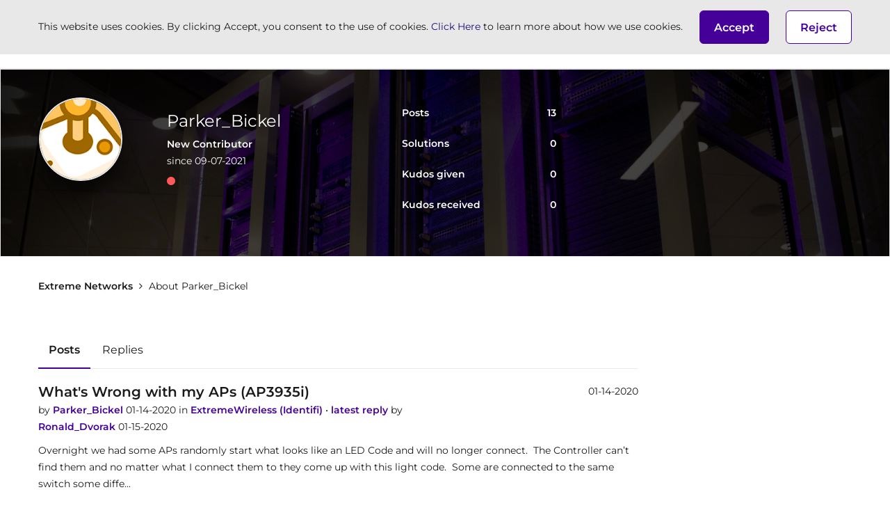

--- FILE ---
content_type: text/html;charset=UTF-8
request_url: https://community.extremenetworks.com/t5/user/viewprofilepage/user-id/15326
body_size: 21534
content:
<!DOCTYPE html><html prefix="og: http://ogp.me/ns#" dir="ltr" lang="en" class="no-js">
	<head>
	
	<title>
	About Parker_Bickel - Extreme Networks
</title>
	
	
	<link rel="icon" href="/t5/image/serverpage/avatar-name/joystick/avatar-theme/candy/avatar-collection/tech/avatar-display-size/favicon/version/2?xdesc=1.0"/>
	
	
	<meta content="width=device-width, initial-scale=1.0, user-scalable=yes" name="viewport"/><meta content="text/html; charset=UTF-8" http-equiv="Content-Type"/><link href="https://community.extremenetworks.com/t5/user/viewprofilepage/user-id/15326" rel="canonical"/>
	<meta content="128" property="og:image:width"/><meta content="https://community.extremenetworks.com/t5/image/serverpage/avatar-name/joystick/avatar-theme/candy/avatar-collection/tech/avatar-display-size/profile/version/2?xdesc=1.0" property="og:image"/><meta content="profile" property="og:type"/><meta content="72" property="og:image:height"/><meta content="https://community.extremenetworks.com/t5/user/viewprofilepage/user-id/15326" property="og:url"/><meta content="Parker_Bickel" property="og:title"/><meta content="Parker_Bickel" property="profile:username"/>
	
	
	
	    
            	<link href="/skins/6739376/e6ab8d6a54cddaf6db0bb620d317a4fa/extremenetworks.css" rel="stylesheet" type="text/css"/>
            
	

	
	
	
	
	<link rel="shortcut icon" href="https://community.extremenetworks.com/html/@E943939ADE9746A73A15F0D3B6213A97/assets/favicon.ico" />

<script language="javascript" type="text/javascript">
<!--
if("undefined"==typeof LITHIUM)var LITHIUM={};LITHIUM.Loader=function(){var h=[],a=[],b=!1,c=!1;return{onLoad:function(a){"function"===typeof a&&(!0===b?a():h.push(a))},onJsAttached:function(b){"function"===typeof b&&(!0===c?b():a.push(b))},runJsAttached:function(){c=!0;for(var b=0;b<a.length;b++)a[b]()},getOnLoadFunctions:function(){return h},setLoaded:function(){b=!0},isLoaded:function(){return b},isJsAttached:function(){return c}}}();"undefined"===typeof LITHIUM.Components&&(LITHIUM.Components={});LITHIUM.Components.render=function(h,a,b){LITHIUM.Loader.onLoad(function(){var c=LITHIUM.Components.renderUrl(h),k={type:"GET",dataType:"json"};LITHIUM.jQuery.extend(k,b||{});k.hasOwnProperty("url")||LITHIUM.jQuery.extend(k,{url:c});k.data=a;if("object"!==typeof k.data||null===k.data)k.data={};k.data.originalPageName=LITHIUM.Components.ORIGINAL_PAGE_NAME;k.data.originalPageContext=LITHIUM.Components.ORIGINAL_PAGE_CONTEXT;LITHIUM.jQuery.ajax(k)}.bind(this))};
LITHIUM.Components.renderUrl=function(h,a){var b=LITHIUM.Components.RENDER_URL;LITHIUM.jQuery.each({"component-id":h},function(a,h){b=b.replace(new RegExp("#{"+a+"}","g"),h)});"undefined"!==typeof a&&(b+="?"+LITHIUM.jQuery.param(a));return b};
LITHIUM.Components.renderInPlace=function(h,a,b,c){function k(b){var a=document.createElement("div"),c=(new Date).getTime()+Math.floor(1E7*Math.random()+1);a.setAttribute("id",c);b.parentNode.insertBefore(a,b);return c}if(c)var q=c;else!1===LITHIUM.Loader.isLoaded()&&(document.currentScript?q=k(document.currentScript):(c=document.querySelectorAll("script"),1<c.length&&(q=k(c[c.length-1]))));LITHIUM.Loader.onLoad(function(){var c=LITHIUM.jQuery,k=a||{},m=b||{},l=c("#"+q);c.extend(k,{renderedScripts:LITHIUM.RenderedScripts.toString(),
"component-id":h});c.extend(m,{success:function(b){var a=b.content;LITHIUM.AngularSupport.isAngularEnabled()&&(a=LITHIUM.AngularSupport.compile(a));l.replaceWith(a);LITHIUM.AjaxSupport.ScriptsProcessor.handleScriptEvaluation(b);(b=LITHIUM.jQuery(a).attr("id"))&&LITHIUM.jQuery("#"+b).trigger("LITHIUM:ajaxSuccess:renderInPlace",{componentId:h})},error:function(a,c,h){0===a.readyState||0===a.status?l.html(""):l.html('\x3cspan class\x3d"lia-ajax-error-text"\x3e'+b.errorMessage+"\x3c/span\x3e");l.removeClass(LITHIUM.Css.BASE_LAZY_LOAD).removeClass("lia-fa-spin")}});
l&&LITHIUM.Components.render(h,k,m)}.bind(this))};/*
 modernizr v3.3.1
 Build https://modernizr.com/download?-exiforientation-filereader-flash-setclasses-dontmin

 Copyright (c)
  Faruk Ates
  Paul Irish
  Alex Sexton
  Ryan Seddon
  Patrick Kettner
  Stu Cox
  Richard Herrera

 MIT License
 {
      "name": "EXIF Orientation",
      "property": "exiforientation",
      "tags": ["image"],
      "builderAliases": ["exif_orientation"],
      "async": true,
      "authors": ["Paul Sayre"],
      "notes": [{
        "name": "Article by Dave Perrett",
        "href": "http://recursive-design.com/blog/2012/07/28/exif-orientation-handling-is-a-ghetto/"
      },{
        "name": "Article by Calvin Hass",
        "href": "http://www.impulseadventure.com/photo/exif-orientation.html"
      }]
    }
    ! {
      "name": "Flash",
      "property": "flash",
      "tags": ["flash"],
      "polyfills": ["shumway"]
      }
      ! {
      "name": "File API",
      "property": "filereader",
      "caniuse": "fileapi",
      "notes": [{
        "name": "W3C Working Draft",
        "href": "https://www.w3.org/TR/FileAPI/"
      }],
      "tags": ["file"],
      "builderAliases": ["file_api"],
      "knownBugs": ["Will fail in Safari 5 due to its lack of support for the standards defined FileReader object"]
    }
    !*/
LITHIUM.LiModernizr=function(){(function(h,a,b){function c(e){var a=n.className,b=d._config.classPrefix||"";r&&(a=a.baseVal);d._config.enableJSClass&&(a=a.replace(new RegExp("(^|\\s)"+b+"no-js(\\s|$)"),"$1"+b+"js$2"));d._config.enableClasses&&(a+=" "+b+e.join(" "+b),r?n.className.baseVal=a:n.className=a)}function k(){return"function"!==typeof a.createElement?a.createElement(arguments[0]):r?a.createElementNS.call(a,"http://www.w3.org/2000/svg",arguments[0]):a.createElement.apply(a,arguments)}function q(){var e=
a.body;e||(e=k(r?"svg":"body"),e.fake=!0);return e}function p(a,b){if("object"==typeof a)for(var e in a)u(a,e)&&p(e,a[e]);else{a=a.toLowerCase();e=a.split(".");var f=d[e[0]];2==e.length&&(f=f[e[1]]);if("undefined"!=typeof f)return d;b="function"==typeof b?b():b;1==e.length?d[e[0]]=b:(!d[e[0]]||d[e[0]]instanceof Boolean||(d[e[0]]=new Boolean(d[e[0]])),d[e[0]][e[1]]=b);c([(b&&0!=b?"":"no-")+e.join("-")]);d._trigger(a,b)}return d}var t=[],m=[],l={_version:"3.3.1",_config:{classPrefix:"",enableClasses:!0,
enableJSClass:!0,usePrefixes:!0},_q:[],on:function(a,b){var e=this;setTimeout(function(){b(e[a])},0)},addTest:function(a,b,c){m.push({name:a,fn:b,options:c})},addAsyncTest:function(a){m.push({name:null,fn:a})}},d=function(){};d.prototype=l;d=new d;var n=a.documentElement,r="svg"===n.nodeName.toLowerCase(),u;(function(){var a={}.hasOwnProperty;u="undefined"!==typeof a&&"undefined"!==typeof a.call?function(b,e){return a.call(b,e)}:function(a,b){return b in a&&"undefined"===typeof a.constructor.prototype[b]}})();
l._l={};l.on=function(a,b){this._l[a]||(this._l[a]=[]);this._l[a].push(b);d.hasOwnProperty(a)&&setTimeout(function(){d._trigger(a,d[a])},0)};l._trigger=function(a,b){if(this._l[a]){var e=this._l[a];setTimeout(function(){var a;for(a=0;a<e.length;a++){var c=e[a];c(b)}},0);delete this._l[a]}};d._q.push(function(){l.addTest=p});d.addAsyncTest(function(){LITHIUM.Loader.onLoad(function(){var b=a.createElement("img");b.onerror=function(){p("exiforientation",!1,{aliases:["exif-orientation"]});a.body.removeChild(b)};
b.onload=function(){p("exiforientation",2!==b.width,{aliases:["exif-orientation"]});a.body.removeChild(b)};b.src="[data-uri]\x3d\x3d";
a.body&&(b.setAttribute("style","position: absolute; left: -9999;"),a.body.appendChild(b))})});d.addAsyncTest(function(){var b=function(a){n.contains(a)||n.appendChild(a)},c=function(a,b){var c=!!a;c&&(c=new Boolean(c),c.blocked="blocked"===a);p("flash",function(){return c});if(b&&g.contains(b)){for(;b.parentNode!==g;)b=b.parentNode;g.removeChild(b)}};try{var d="ActiveXObject"in h&&"Pan"in new h.ActiveXObject("ShockwaveFlash.ShockwaveFlash")}catch(v){}if(!("plugins"in navigator&&"Shockwave Flash"in
navigator.plugins||d)||r)c(!1);else{var f=k("embed"),g=q(),l;f.type="application/x-shockwave-flash";g.appendChild(f);if("Pan"in f||d){var m=function(){b(g);if(!n.contains(g))return g=a.body||g,f=k("embed"),f.type="application/x-shockwave-flash",g.appendChild(f),setTimeout(m,1E3);n.contains(f)?(l=f.style.cssText,""!==l?c("blocked",f):c(!0,f)):c("blocked");g.fake&&g.parentNode&&g.parentNode.removeChild(g)};setTimeout(m,10)}else b(g),c("blocked",f),g.fake&&g.parentNode&&g.parentNode.removeChild(g)}});
d.addTest("filereader",!!(h.File&&h.FileList&&h.FileReader));(function(){var a,b;for(b in m)if(m.hasOwnProperty(b)){var c=[];var f=m[b];if(f.name&&(c.push(f.name.toLowerCase()),f.options&&f.options.aliases&&f.options.aliases.length))for(a=0;a<f.options.aliases.length;a++)c.push(f.options.aliases[a].toLowerCase());f="function"===typeof f.fn?f.fn():f.fn;for(a=0;a<c.length;a++){var g=c[a];g=g.split(".");1===g.length?d[g[0]]=f:(!d[g[0]]||d[g[0]]instanceof Boolean||(d[g[0]]=new Boolean(d[g[0]])),d[g[0]][g[1]]=
f);t.push((f?"":"no-")+g.join("-"))}}})();c(t);delete l.addTest;delete l.addAsyncTest;for(b=0;b<d._q.length;b++)d._q[b]();LITHIUM.Modernizr=d})(window,document)}();(function(){LITHIUM.Globals=function(){var h={};return{preventGlobals:function(a){for(var b=0;b<a.length;b++){var c=a[b];c in window&&void 0!==window[c]&&(h[c]=window[c],window[c]=void 0)}},restoreGlobals:function(a){for(var b=0;b<a.length;b++){var c=a[b];h.hasOwnProperty(c)&&(window[c]=h[c])}}}}()})();(function(h){Element.prototype.matches||(Element.prototype.matches=Element.prototype.msMatchesSelector||Element.prototype.webkitMatchesSelector);Element.prototype.closest||(Element.prototype.closest=function(a){var b=this;do{if(b.matches(a))return b;b=b.parentElement||b.parentNode}while(null!==b&&1===b.nodeType);return null})})(LITHIUM.jQuery);window.FileAPI = { jsPath: '/html/assets/js/vendor/ng-file-upload-shim/' };
LITHIUM.PrefetchData = {"Components":{},"commonResults":{}};
LITHIUM.DEBUG = false;
LITHIUM.CommunityJsonObject = {
  "Validation" : {
    "image.description" : {
      "min" : 0,
      "max" : 1000,
      "isoneof" : [ ],
      "type" : "string"
    },
    "tkb.toc_maximum_heading_level" : {
      "min" : 1,
      "max" : 6,
      "isoneof" : [ ],
      "type" : "integer"
    },
    "tkb.toc_heading_list_style" : {
      "min" : 0,
      "max" : 50,
      "isoneof" : [
        "disc",
        "circle",
        "square",
        "none"
      ],
      "type" : "string"
    },
    "blog.toc_maximum_heading_level" : {
      "min" : 1,
      "max" : 6,
      "isoneof" : [ ],
      "type" : "integer"
    },
    "tkb.toc_heading_indent" : {
      "min" : 5,
      "max" : 50,
      "isoneof" : [ ],
      "type" : "integer"
    },
    "blog.toc_heading_indent" : {
      "min" : 5,
      "max" : 50,
      "isoneof" : [ ],
      "type" : "integer"
    },
    "blog.toc_heading_list_style" : {
      "min" : 0,
      "max" : 50,
      "isoneof" : [
        "disc",
        "circle",
        "square",
        "none"
      ],
      "type" : "string"
    }
  },
  "User" : {
    "settings" : {
      "imageupload.legal_file_extensions" : "*.jpg;*.JPG;*.jpeg;*.JPEG;*.gif;*.GIF;*.png;*.PNG",
      "config.enable_avatar" : true,
      "integratedprofile.show_klout_score" : true,
      "layout.sort_view_by_last_post_date" : true,
      "layout.friendly_dates_enabled" : true,
      "profileplus.allow.anonymous.scorebox" : false,
      "tkb.message_sort_default" : "topicPublishDate",
      "layout.format_pattern_date" : "MM-dd-yyyy",
      "config.require_search_before_post" : "off",
      "isUserLinked" : false,
      "integratedprofile.cta_add_topics_dismissal_timestamp" : -1,
      "layout.message_body_image_max_size" : 1000,
      "profileplus.everyone" : false,
      "integratedprofile.cta_connect_wide_dismissal_timestamp" : -1,
      "blog.toc_maximum_heading_level" : "",
      "integratedprofile.hide_social_networks" : false,
      "blog.toc_heading_indent" : "",
      "contest.entries_per_page_num" : 20,
      "layout.messages_per_page_linear" : 5,
      "integratedprofile.cta_manage_topics_dismissal_timestamp" : -1,
      "profile.shared_profile_test_group" : false,
      "integratedprofile.cta_personalized_feed_dismissal_timestamp" : -1,
      "integratedprofile.curated_feed_size" : 10,
      "contest.one_kudo_per_contest" : false,
      "integratedprofile.enable_social_networks" : false,
      "integratedprofile.my_interests_dismissal_timestamp" : -1,
      "profile.language" : "en",
      "layout.friendly_dates_max_age_days" : 31,
      "layout.threading_order" : "thread_descending",
      "blog.toc_heading_list_style" : "disc",
      "useRecService" : false,
      "layout.module_welcome" : "<h2>Welcome to our Community!<\/h2>\r\n<p>Discuss, learn and share how to leverage the power of the crowd and build deep relationships with your customers.<\/p>",
      "imageupload.max_uploaded_images_per_upload" : 100,
      "imageupload.max_uploaded_images_per_user" : 1000,
      "integratedprofile.connect_mode" : "",
      "tkb.toc_maximum_heading_level" : "",
      "tkb.toc_heading_list_style" : "disc",
      "sharedprofile.show_hovercard_score" : true,
      "config.search_before_post_scope" : "community",
      "tkb.toc_heading_indent" : "",
      "p13n.cta.recommendations_feed_dismissal_timestamp" : -1,
      "imageupload.max_file_size" : 10000,
      "layout.show_batch_checkboxes" : false,
      "integratedprofile.cta_connect_slim_dismissal_timestamp" : -1
    },
    "isAnonymous" : true,
    "policies" : {
      "image-upload.process-and-remove-exif-metadata" : false
    },
    "registered" : false,
    "emailRef" : "",
    "id" : -1,
    "login" : "Anonymous"
  },
  "Server" : {
    "communityPrefix" : "/zxxfm75553",
    "nodeChangeTimeStamp" : 1768656134456,
    "tapestryPrefix" : "/t5",
    "deviceMode" : "DESKTOP",
    "responsiveDeviceMode" : "DESKTOP",
    "membershipChangeTimeStamp" : "0",
    "version" : "25.12",
    "branch" : "25.12-release",
    "showTextKeys" : false
  },
  "Config" : {
    "phase" : "prod",
    "integratedprofile.cta.reprompt.delay" : 30,
    "profileplus.tracking" : {
      "profileplus.tracking.enable" : false,
      "profileplus.tracking.click.enable" : false,
      "profileplus.tracking.impression.enable" : false
    },
    "app.revision" : "2512231126-s6f44f032fc-b18",
    "navigation.manager.community.structure.limit" : "1000"
  },
  "Activity" : {
    "Results" : [ ]
  },
  "NodeContainer" : {
    "viewHref" : "https://community.extremenetworks.com/t5/top/ct-p/top",
    "description" : "",
    "id" : "top",
    "shortTitle" : "Top",
    "title" : "Top",
    "nodeType" : "category"
  },
  "Page" : {
    "skins" : [
      "extremenetworks",
      "theme_hermes",
      "responsive_peak"
    ],
    "authUrls" : {
      "loginUrl" : "https://community.extremenetworks.com/t5/user/userloginpage?dest_url=https%3A%2F%2Fcommunity.extremenetworks.com%2Ft5%2Fuser%2Fv2%2Fviewprofilepage%2Fuser-id%2F15326",
      "loginUrlNotRegistered" : "https://community.extremenetworks.com/t5/user/userloginpage?redirectreason=notregistered&dest_url=https%3A%2F%2Fcommunity.extremenetworks.com%2Ft5%2Fuser%2Fv2%2Fviewprofilepage%2Fuser-id%2F15326",
      "loginUrlNotRegisteredDestTpl" : "https://community.extremenetworks.com/t5/user/userloginpage?redirectreason=notregistered&dest_url=%7B%7BdestUrl%7D%7D"
    },
    "name" : "ViewProfilePage",
    "rtl" : false,
    "object" : {
      "viewHref" : "/t5/user/viewprofilepage/user-id/15326",
      "id" : 15326,
      "page" : "ViewProfilePage",
      "type" : "User",
      "login" : "Parker_Bickel"
    }
  },
  "WebTracking" : {
    "Activities" : { },
    "path" : "Community:Extreme Networks"
  },
  "Feedback" : {
    "targeted" : { }
  },
  "Seo" : {
    "markerEscaping" : {
      "pathElement" : {
        "prefix" : "@",
        "match" : "^[0-9][0-9]$"
      },
      "enabled" : false
    }
  },
  "TopLevelNode" : {
    "viewHref" : "https://community.extremenetworks.com/",
    "description" : "",
    "id" : "zxxfm75553",
    "shortTitle" : "Extreme Networks",
    "title" : "Extreme Networks",
    "nodeType" : "Community"
  },
  "Community" : {
    "viewHref" : "https://community.extremenetworks.com/",
    "integratedprofile.lang_code" : "en",
    "integratedprofile.country_code" : "US",
    "id" : "zxxfm75553",
    "shortTitle" : "Extreme Networks",
    "title" : "Extreme Networks"
  },
  "CoreNode" : {
    "viewHref" : "https://community.extremenetworks.com/",
    "settings" : { },
    "description" : "",
    "id" : "zxxfm75553",
    "shortTitle" : "Extreme Networks",
    "title" : "Extreme Networks",
    "nodeType" : "Community",
    "ancestors" : [ ]
  }
};
LITHIUM.Components.RENDER_URL = "/t5/util/componentrenderpage/component-id/#{component-id}?render_behavior=raw";
LITHIUM.Components.ORIGINAL_PAGE_NAME = 'user/v2/ViewProfilePage';
LITHIUM.Components.ORIGINAL_PAGE_ID = 'ViewProfilePage';
LITHIUM.Components.ORIGINAL_PAGE_CONTEXT = '[base64]';
LITHIUM.Css = {
  "BASE_DEFERRED_IMAGE" : "lia-deferred-image",
  "BASE_BUTTON" : "lia-button",
  "BASE_SPOILER_CONTAINER" : "lia-spoiler-container",
  "BASE_TABS_INACTIVE" : "lia-tabs-inactive",
  "BASE_TABS_ACTIVE" : "lia-tabs-active",
  "BASE_AJAX_REMOVE_HIGHLIGHT" : "lia-ajax-remove-highlight",
  "BASE_FEEDBACK_SCROLL_TO" : "lia-feedback-scroll-to",
  "BASE_FORM_FIELD_VALIDATING" : "lia-form-field-validating",
  "BASE_FORM_ERROR_TEXT" : "lia-form-error-text",
  "BASE_FEEDBACK_INLINE_ALERT" : "lia-panel-feedback-inline-alert",
  "BASE_BUTTON_OVERLAY" : "lia-button-overlay",
  "BASE_TABS_STANDARD" : "lia-tabs-standard",
  "BASE_AJAX_INDETERMINATE_LOADER_BAR" : "lia-ajax-indeterminate-loader-bar",
  "BASE_AJAX_SUCCESS_HIGHLIGHT" : "lia-ajax-success-highlight",
  "BASE_CONTENT" : "lia-content",
  "BASE_JS_HIDDEN" : "lia-js-hidden",
  "BASE_AJAX_LOADER_CONTENT_OVERLAY" : "lia-ajax-loader-content-overlay",
  "BASE_FORM_FIELD_SUCCESS" : "lia-form-field-success",
  "BASE_FORM_WARNING_TEXT" : "lia-form-warning-text",
  "BASE_FORM_FIELDSET_CONTENT_WRAPPER" : "lia-form-fieldset-content-wrapper",
  "BASE_AJAX_LOADER_OVERLAY_TYPE" : "lia-ajax-overlay-loader",
  "BASE_FORM_FIELD_ERROR" : "lia-form-field-error",
  "BASE_SPOILER_CONTENT" : "lia-spoiler-content",
  "BASE_FORM_SUBMITTING" : "lia-form-submitting",
  "BASE_EFFECT_HIGHLIGHT_START" : "lia-effect-highlight-start",
  "BASE_FORM_FIELD_ERROR_NO_FOCUS" : "lia-form-field-error-no-focus",
  "BASE_EFFECT_HIGHLIGHT_END" : "lia-effect-highlight-end",
  "BASE_SPOILER_LINK" : "lia-spoiler-link",
  "FACEBOOK_LOGOUT" : "lia-component-users-action-logout",
  "BASE_DISABLED" : "lia-link-disabled",
  "FACEBOOK_SWITCH_USER" : "lia-component-admin-action-switch-user",
  "BASE_FORM_FIELD_WARNING" : "lia-form-field-warning",
  "BASE_AJAX_LOADER_FEEDBACK" : "lia-ajax-loader-feedback",
  "BASE_AJAX_LOADER_OVERLAY" : "lia-ajax-loader-overlay",
  "BASE_LAZY_LOAD" : "lia-lazy-load"
};
(function() { if (!window.LITHIUM_SPOILER_CRITICAL_LOADED) { window.LITHIUM_SPOILER_CRITICAL_LOADED = true; window.LITHIUM_SPOILER_CRITICAL_HANDLER = function(e) { if (!window.LITHIUM_SPOILER_CRITICAL_LOADED) return; if (e.target.classList.contains('lia-spoiler-link')) { var container = e.target.closest('.lia-spoiler-container'); if (container) { var content = container.querySelector('.lia-spoiler-content'); if (content) { if (e.target.classList.contains('open')) { content.style.display = 'none'; e.target.classList.remove('open'); } else { content.style.display = 'block'; e.target.classList.add('open'); } } e.preventDefault(); return false; } } }; document.addEventListener('click', window.LITHIUM_SPOILER_CRITICAL_HANDLER, true); } })();
LITHIUM.noConflict = true;
LITHIUM.useCheckOnline = false;
LITHIUM.RenderedScripts = [
  "jquery.appear-1.1.1.js",
  "ResizeSensor.js",
  "DeferredImages.js",
  "jquery.scrollTo.js",
  "jquery.position-toggle-1.0.js",
  "jquery.viewport-1.0.js",
  "PartialRenderProxy.js",
  "jquery.json-2.6.0.js",
  "jquery.ui.widget.js",
  "Forms.js",
  "Globals.js",
  "ElementMethods.js",
  "Loader.js",
  "DataHandler.js",
  "json2.js",
  "Lithium.js",
  "Link.js",
  "prism.js",
  "jquery.ui.dialog.js",
  "jquery.blockui.js",
  "Namespace.js",
  "jquery.iframe-transport.js",
  "LiModernizr.js",
  "jquery.ui.position.js",
  "jquery.ui.mouse.js",
  "jquery.iframe-shim-1.0.js",
  "Text.js",
  "InformationBox.js",
  "Sandbox.js",
  "NoConflict.js",
  "PolyfillsAll.js",
  "jquery.ui.draggable.js",
  "jquery.css-data-1.0.js",
  "Cache.js",
  "Components.js",
  "jquery.tmpl-1.1.1.js",
  "Events.js",
  "jquery.ui.core.js",
  "jquery.lithium-selector-extensions.js",
  "jquery.delayToggle-1.0.js",
  "jquery.ajax-cache-response-1.0.js",
  "Video.js",
  "Throttle.js",
  "ElementQueries.js",
  "jquery.ui.resizable.js",
  "jquery.fileupload.js",
  "jquery.hoverIntent-r6.js",
  "jquery.effects.core.js",
  "ForceLithiumJQuery.js",
  "jquery.js",
  "SpoilerToggle.js",
  "jquery.function-utils-1.0.js",
  "ActiveCast3.js",
  "AjaxSupport.js",
  "Auth.js",
  "jquery.effects.slide.js",
  "jquery.clone-position-1.0.js"
];(function(){LITHIUM.AngularSupport=function(){function g(a,c){a=a||{};for(var b in c)"[object object]"===Object.prototype.toString.call(c[b])?a[b]=g(a[b],c[b]):a[b]=c[b];return a}var d,f,b={coreModule:"li.community",coreModuleDeps:[],noConflict:!0,bootstrapElementSelector:".lia-page .min-width .lia-content",bootstrapApp:!0,debugEnabled:!1,useCsp:!0,useNg2:!1},k=function(){var a;return function(b){a||(a=document.createElement("a"));a.href=b;return a.href}}();LITHIUM.Angular={};return{preventGlobals:LITHIUM.Globals.preventGlobals,
restoreGlobals:LITHIUM.Globals.restoreGlobals,init:function(){var a=[],c=document.querySelector(b.bootstrapElementSelector);a.push(b.coreModule);b.customerModules&&0<b.customerModules.length&&a.concat(b.customerModules);b.useCsp&&(c.setAttribute("ng-csp","no-unsafe-eval"),c.setAttribute("li-common-non-bindable",""));d=LITHIUM.angular.module(b.coreModule,b.coreModuleDeps);d.config(["$locationProvider","$provide","$injector","$logProvider","$compileProvider","$qProvider","$anchorScrollProvider",function(a,
c,e,d,f,g,h){h.disableAutoScrolling();h=document.createElement("base");h.setAttribute("href",k(location));document.getElementsByTagName("head")[0].appendChild(h);window.history&&window.history.pushState&&a.html5Mode({enabled:!0,requireBase:!0,rewriteLinks:!1}).hashPrefix("!");d.debugEnabled(b.debugEnabled);f.debugInfoEnabled(b.debugEnabled);e.has("$uibModal")&&c.decorator("$uibModal",["$delegate",function(a){var b=a.open;a.open=function(a){a.backdropClass=(a.backdropClass?a.backdropClass+" ":"")+
"lia-modal-backdrop";a.windowClass=(a.windowClass?a.windowClass+" ":"")+"lia-modal-window";return b(a)};return a}]);e.has("uibDropdownConfig")&&(e.get("uibDropdownConfig").openClass="lia-dropdown-open");e.has("uibButtonConfig")&&(e.get("uibButtonConfig").activeClass="lia-link-active");g.errorOnUnhandledRejections(!1)}]);if(b.bootstrapApp)f=b.useNg2?LITHIUM.Angular.upgradeAdapter.bootstrap(c,a):LITHIUM.angular.bootstrap(c,a);else LITHIUM.Loader.onLoad(function(){f=LITHIUM.angular.element(c).injector()});
LITHIUM.Angular.app=d},compile:function(a){void 0===a&&(a=document.querySelector(b.bootstrapElementSelector));var c;if(void 0===a||""===a)return a;f.invoke(["$rootScope","$compile",function(b,d){try{var e=LITHIUM.angular.element(a)}catch(l){e=LITHIUM.angular.element("\x3cli:safe-wrapper\x3e"+a+"\x3c/li:safe-wrapper\x3e")}e.attr("li-common-non-bindable","");c=d(e)(b);b.$digest()}]);return c},isAngularEnabled:function(){return void 0!==d},updateLocationUrl:function(a,b){f.invoke(["$location","$rootScope",
"$browser",function(c,d,e){a=""===a?"?":a;c.url(a,b);d.$apply()}])},setOptions:function(a){return g(b,a)},getOptions:function(){return b},initGlobal:function(a){LITHIUM.angular=a;b.useNg2&&(LITHIUM.Angular.upgradeAdapter=new ng.upgrade.UpgradeAdapter)}}}()})();(function(){LITHIUM.ScriptLoader=function(){function d(a){a in e||(e[a]={loaded:!1});return e[a]}function f(){g.filter(function(a){return!a.loaded}).forEach(function(a){var b=!0;a.labels.forEach(function(a){!1===d(a).loaded&&(b=!1)});b&&(a.loaded=!0,a.callback())})}var e={},g=[];return{load:function(a){a.forEach(function(a){var b=document.getElementsByTagName("head")[0]||document.documentElement,c=document.createElement("script");c.src=a.url;c.async=!1;a.crossorigin&&a.integrity&&(c.setAttribute("crossorigin",
a.crossorigin),c.setAttribute("integrity",a.integrity));b.insertBefore(c,b.firstChild);d(a.label)})},setLoaded:function(a){d(a).loaded=!0;f()},ready:function(a,b){g.push({labels:a,callback:b,loaded:!1});f()}}}()})();LITHIUM.ScriptLoader.load([{"name":"lia-scripts-common-min.js","label":"common","url":"/t5/scripts/0FBAB47D244ABC35EF85D924E16EE128/lia-scripts-common-min.js"},{"name":"lia-scripts-body-min.js","label":"body","url":"/t5/scripts/F8340D7CBD36CFFBBE8AE5A47883E907/lia-scripts-body-min.js"},{"name":"lia-scripts-angularjs-min.js","label":"angularjs","url":"/t5/scripts/00A777938B56ECCE5DB9E6C80A2C3591/lia-scripts-angularjs-min.js"},{"name":"lia-scripts-angularjsModules-min.js","label":"angularjsModules","url":"/t5/scripts/2FF07FE92C0CDACCECA7405C5538496D/lia-scripts-angularjsModules-min.js"}]);
// -->
</script></head>
	<body class="lia-user-status-anonymous ViewProfilePage lia-body lia-a11y" id="lia-body">
	
	
	<div id="6C8-200-6" class="ServiceNodeInfoHeader">
</div>
	
	
	
	

	<div class="lia-page">
		<center>
			
				
					
	
	<div class="MinimumWidthContainer">
		<div class="min-width-wrapper">
			<div class="min-width">		
				
						<div class="lia-content">
                            
							
							<div class="lia-cookie-banner-alert lia-component-gdprcookiebanner-widget-cookie-banner-alert">
    <div class="lia-cookie-banner-alert-text-v1">
		This website uses cookies. By clicking Accept, you consent to the use of cookies. <a target="_blank" href="https://community.lithium.com/t5/Policies-and-Guidelines/Lithium-Cookies-Datasheet/ta-p/236502">Click Here</a> to learn more about how we use cookies.
		<div class="lia-cookie-banner-alert-accept">
			<span class="lia-button-wrapper lia-button-wrapper-primary"><a class="lia-button lia-button-primary lia-cookie-banner-alert-accept lia-link-ticket-post-action" role="button" data-lia-action-token="7qv6pzC4sr3BjgpFc_5DCM8FectCpf5hi0hgVUuTS4w." rel="nofollow" id="link" href="https://community.extremenetworks.com/t5/user/v2/viewprofilepage.cookiebanneralertv1.link:acceptcookieevent?t:ac=user-id/15326&amp;t:cp=gdprcookiebanner/contributions/cookiebannercontributionpage"><span>Accept</span></a></span>
		</div>
		<div class="lia-cookie-banner-alert-reject">
			<span class="lia-button-wrapper lia-button-wrapper-secondary"><a class="lia-button lia-button-secondary lia-cookie-banner-alert-reject lia-link-ticket-post-action" role="button" data-lia-action-token="TOUaEvkmG6jW32PTww396gaFmdxGSAaT10WBSYbyXhw." rel="nofollow" id="link_0" href="https://community.extremenetworks.com/t5/user/v2/viewprofilepage.cookiebanneralertv1.link_0:rejectcookieevent?t:ac=user-id/15326&amp;t:cp=gdprcookiebanner/contributions/cookiebannercontributionpage">Reject</a></span>
		</div>
	</div>
</div>
							
		
	<div class="lia-quilt lia-quilt-view-profile-page lia-quilt-layout-two-column-main-side lia-top-quilt lia-anonymous-viewing-other">
	<div class="lia-quilt-row lia-quilt-row-header">
		<div class="lia-quilt-column lia-quilt-column-24 lia-quilt-column-single lia-quilt-column-common-header">
			<div class="lia-quilt-column-alley lia-quilt-column-alley-single">
	
		
			<div class="lia-quilt lia-quilt-header lia-quilt-layout-custom-community-header lia-component-quilt-header">
	<div class="lia-quilt-row lia-quilt-row-header-top">
		<div class="lia-quilt-column lia-quilt-column-24 lia-quilt-column-single lia-quilt-column-header-top-content">
			<div class="lia-quilt-column-alley lia-quilt-column-alley-single">
	
		<div class="custom-community-header-left">
			
		
			<div class="lia-slide-out-nav-menu lia-component-common-widget-slide-out-nav-menu">
    <button li-bindable="" li-common-element-hook="navMenuTriggerElement" class="lia-slide-menu-trigger lia-slide-out-nav-menu-wrapper">
        <div ng-non-bindable="" class="lia-slide-out-nav-menu-title">
            Browse
        </div>
    </button>
    <li:common-slide-menu li-bindable="" trigger-element="navMenuTriggerElement" li-direction="left" style="display:none">
        <div class="lia-quilt lia-quilt-navigation-slide-out-menu lia-quilt-layout-one-column">
	<div class="lia-quilt-row lia-quilt-row-header">
		<div class="lia-quilt-column lia-quilt-column-24 lia-quilt-column-single lia-quilt-column-common-header lia-mark-empty">
			
		</div>
	</div><div class="lia-quilt-row lia-quilt-row-main">
		<div class="lia-quilt-column lia-quilt-column-24 lia-quilt-column-single lia-quilt-column-main-content">
			<div class="lia-quilt-column-alley lia-quilt-column-alley-single">
	
		
			<li:community-navigation class="lia-component-community-widget-navigation" li-bindable="" li-instance="0" componentId="community.widget.navigation" mode="default"></li:community-navigation>
		
	
	
</div>
		</div>
	</div><div class="lia-quilt-row lia-quilt-row-footer">
		<div class="lia-quilt-column lia-quilt-column-24 lia-quilt-column-single lia-quilt-column-common-footer lia-mark-empty">
			
		</div>
	</div>
</div>
    </li:common-slide-menu>
</div>
		
			
<div class="custom-community-header-logo">
    <h1>
        <a href="/" style="background: url('/html/assets/logo.png') no-repeat 50% / contain;">Extreme Networks</a>
    </h1>
</div>

		
			 

<div class="custom-community-header-navigation-v3"> <nav role="navigation" id="headerNav"> <ul class="custom-sub-nav" role="menubar"> <li class="custom-nav-menu-item has-children depth1" role="none"> <div class="toggle-menu-button-wrapper"> <a role="menuitem" class="top-level-link menuitem" href="/t5/community-list/ct-p/Community_List">Community List</a> <button class="top-level-toggle toggle-menu-children" aria-controls="toggle-category:Community_List" aria-expanded="false" aria-haspopup="true" aria-label="Expand View: Community List"> <span class="toggle-menu-icon" aria-hidden="true"></span> </button> </div> <div class="nav-child-wrapper nav-child-wrapper-level-2"> <ul id="toggle-category:Community_List" class="custom-community-header-sub-navigation" role="menu"> <li class="depth2 custom-nav-menu-item has-children" role="none"> <div class="toggle-menu-button-wrapper"> <a role="menuitem" href="/t5/network-management/ct-p/Network_Management_Authentication" class="nav-category">Network Management &amp; Authentication</a> <button class="toggle-menu-children" aria-controls="toggle-category:Network_Management_Authentication" aria-expanded="false" aria-haspopup="true" aria-label="Expand View: Network Management &amp; Authentication"> <span class="toggle-menu-icon" aria-hidden="true"></span> </button> </div> <div class="nav-child-wrapper nav-child-wrapper-level-3"> <ul id="toggle-category:Network_Management_Authentication" class="custom-community-header-sub-navigation" role="menu"> <li class="depth3 custom-nav-menu-item" role="none"> <a role="menuitem" href="/t5/extremecloud-a3/bd-p/ExtremeCloud_A3" class="nav-category">ExtremeCloud A3</a> </li> <li class="depth3 custom-nav-menu-item" role="none"> <a role="menuitem" href="/t5/extremecloud-iq/bd-p/ExtremeCloud_IQ" class="nav-category">ExtremeCloud IQ</a> </li> <li class="depth3 custom-nav-menu-item" role="none"> <a role="menuitem" href="/t5/extremecloud-iq-controller/bd-p/ExtremeCloud_IQ_Controller" class="nav-category">ExtremeCloud IQ Controller</a> </li> <li class="depth3 custom-nav-menu-item" role="none"> <a role="menuitem" href="/t5/extremecloud-iq-site-engine/bd-p/ExtremeCloud_IQ_Site_Engine_Management" class="nav-category">ExtremeCloud IQ- Site Engine Management Center</a> </li> <li class="depth3 custom-nav-menu-item" role="none"> <a role="menuitem" href="/t5/extremecontrol/bd-p/ExtremeControl" class="nav-category">ExtremeControl</a> </li> <li class="depth3 custom-nav-menu-item" role="none"> <a role="menuitem" href="/t5/general-network-management/bd-p/General_Network_Management" class="nav-category">General Network Management</a> </li> </ul> </div> </li> <li class="depth2 custom-nav-menu-item has-children" role="none"> <div class="toggle-menu-button-wrapper"> <a role="menuitem" href="/t5/wireless/ct-p/Wireless" class="nav-category">Wireless</a> <button class="toggle-menu-children" aria-controls="toggle-category:Wireless" aria-expanded="false" aria-haspopup="true" aria-label="Expand View: Wireless"> <span class="toggle-menu-icon" aria-hidden="true"></span> </button> </div> <div class="nav-child-wrapper nav-child-wrapper-level-3"> <ul id="toggle-category:Wireless" class="custom-community-header-sub-navigation" role="menu"> <li class="depth3 custom-nav-menu-item" role="none"> <a role="menuitem" href="/t5/extremewireless-iqe/bd-p/ExtremeWireless_Aerohive" class="nav-category">ExtremeWireless (IQE)</a> </li> <li class="depth3 custom-nav-menu-item" role="none"> <a role="menuitem" href="/t5/extremewireless-identifi/bd-p/ExtremeWireless_Identifi" class="nav-category">ExtremeWireless (Identifi)</a> </li> <li class="depth3 custom-nav-menu-item" role="none"> <a role="menuitem" href="/t5/extremewireless-wing/bd-p/ExtremeWireless_WiNG" class="nav-category">ExtremeWireless (WiNG)</a> </li> <li class="depth3 custom-nav-menu-item" role="none"> <a role="menuitem" href="/t5/extremewireless-general/bd-p/ExtremeWireless_General" class="nav-category">ExtremeWireless (General)</a> </li> </ul> </div> </li> <li class="depth2 custom-nav-menu-item has-children" role="none"> <div class="toggle-menu-button-wrapper"> <a role="menuitem" href="/t5/switching-routing/ct-p/Switching_Routing" class="nav-category">Switching &amp; Routing</a> <button class="toggle-menu-children" aria-controls="toggle-category:Switching_Routing" aria-expanded="false" aria-haspopup="true" aria-label="Expand View: Switching &amp; Routing"> <span class="toggle-menu-icon" aria-hidden="true"></span> </button> </div> <div class="nav-child-wrapper nav-child-wrapper-level-3"> <ul id="toggle-category:Switching_Routing" class="custom-community-header-sub-navigation" role="menu"> <li class="depth3 custom-nav-menu-item" role="none"> <a role="menuitem" href="/t5/data-center-mlx-cer-ces/bd-p/Data_Center_MLX_CER_CES" class="nav-category">Data Center (MLX &amp; CER/CES)</a> </li> <li class="depth3 custom-nav-menu-item" role="none"> <a role="menuitem" href="/t5/data-center-slx/bd-p/Data_Center_SLX" class="nav-category">Data Center (SLX)</a> </li> <li class="depth3 custom-nav-menu-item" role="none"> <a role="menuitem" href="/t5/data-center-vdx/bd-p/Data_Center_VDX" class="nav-category">Data Center (VDX)</a> </li> <li class="depth3 custom-nav-menu-item" role="none"> <a role="menuitem" href="/t5/extremeswitching-eos/bd-p/ExtremeSwitching_EOS" class="nav-category">ExtremeSwitching (EOS)</a> </li> <li class="depth3 custom-nav-menu-item" role="none"> <a role="menuitem" href="/t5/extremeswitching-ers/bd-p/ExtremeSwitching_ERS" class="nav-category">ExtremeSwitching (ERS)</a> </li> <li class="depth3 custom-nav-menu-item" role="none"> <a role="menuitem" href="/t5/extremeswitching-exos-switch/bd-p/ExtremeSwitching_EXOS_Switch_Engine" class="nav-category">ExtremeSwitching (EXOS/Switch Engine)</a> </li> <li class="depth3 custom-nav-menu-item" role="none"> <a role="menuitem" href="/t5/extremeswitching-other/bd-p/ExtremeSwitching_Other" class="nav-category">ExtremeSwitching (Other)</a> </li> <li class="depth3 custom-nav-menu-item" role="none"> <a role="menuitem" href="/t5/extremeswitching-vsp-fabric/bd-p/ExtremeSwitching_VSP_Fabric_Engine" class="nav-category">ExtremeSwitching (VSP/Fabric Engine)</a> </li> </ul> </div> </li> <li class="depth2 custom-nav-menu-item has-children" role="none"> <div class="toggle-menu-button-wrapper"> <a role="menuitem" href="/t5/sd-wan/ct-p/SD_WAN" class="nav-category">SD-WAN</a> <button class="toggle-menu-children" aria-controls="toggle-category:SD_WAN" aria-expanded="false" aria-haspopup="true" aria-label="Expand View: SD-WAN"> <span class="toggle-menu-icon" aria-hidden="true"></span> </button> </div> <div class="nav-child-wrapper nav-child-wrapper-level-3"> <ul id="toggle-category:SD_WAN" class="custom-community-header-sub-navigation" role="menu"> <li class="depth3 custom-nav-menu-item" role="none"> <a role="menuitem" href="/t5/ipanema-sd-wan/bd-p/Ipanema_SD_WAN" class="nav-category">Ipanema SD-WAN</a> </li> <li class="depth3 custom-nav-menu-item" role="none"> <a role="menuitem" href="/t5/sd-wan-general/bd-p/SD_WAN_General" class="nav-category">SD-WAN General</a> </li> </ul> </div> </li> <li class="depth2 custom-nav-menu-item has-children" role="none"> <div class="toggle-menu-button-wrapper"> <a role="menuitem" href="/t5/extreme-platform-one/ct-p/Extreme_Platform_ONE" class="nav-category">Extreme Platform ONE</a> <button class="toggle-menu-children" aria-controls="toggle-category:Extreme_Platform_ONE" aria-expanded="false" aria-haspopup="true" aria-label="Expand View: Extreme Platform ONE"> <span class="toggle-menu-icon" aria-hidden="true"></span> </button> </div> <div class="nav-child-wrapper nav-child-wrapper-level-3"> <ul id="toggle-category:Extreme_Platform_ONE" class="custom-community-header-sub-navigation" role="menu"> <li class="depth3 custom-nav-menu-item" role="none"> <a role="menuitem" href="/t5/extreme-platform-one-networking/bd-p/Extreme_Platform_ONE_Networking" class="nav-category">Extreme Platform ONE Networking</a> </li> <li class="depth3 custom-nav-menu-item" role="none"> <a role="menuitem" href="/t5/extreme-ai-features/bd-p/Extreme_AI_Features" class="nav-category">Extreme AI Features</a> </li> </ul> </div> </li> <li class="depth2 custom-nav-menu-item has-children" role="none"> <div class="toggle-menu-button-wrapper"> <a role="menuitem" href="/t5/training-documentation-general/ct-p/Training_Documentation_GeneralDiscussion" class="nav-category">Training, Documentation, &amp; General Discussions</a> <button class="toggle-menu-children" aria-controls="toggle-category:Training_Documentation_GeneralDiscussion" aria-expanded="false" aria-haspopup="true" aria-label="Expand View: Training, Documentation, &amp; General Discussions"> <span class="toggle-menu-icon" aria-hidden="true"></span> </button> </div> <div class="nav-child-wrapper nav-child-wrapper-level-3"> <ul id="toggle-category:Training_Documentation_GeneralDiscussion" class="custom-community-header-sub-navigation" role="menu"> <li class="depth3 custom-nav-menu-item" role="none"> <a role="menuitem" href="/t5/documentation/bd-p/Documentation" class="nav-category">Documentation</a> </li> <li class="depth3 custom-nav-menu-item" role="none"> <a role="menuitem" href="/t5/faqs/bd-p/FAQs" class="nav-category">FAQs</a> </li> <li class="depth3 custom-nav-menu-item" role="none"> <a role="menuitem" href="/t5/general-discussion/bd-p/General_Discussion" class="nav-category">General Discussion</a> </li> <li class="depth3 custom-nav-menu-item" role="none"> <a role="menuitem" href="/t5/training-extreme-dojo/bd-p/Training_Extreme_Dojo" class="nav-category">Training (Extreme Dojo)</a> </li> </ul> </div> </li> <li class="depth2 custom-nav-menu-item has-children" role="none"> <div class="toggle-menu-button-wrapper"> <a role="menuitem" href="/t5/applications/ct-p/Applications" class="nav-category">Applications</a> <button class="toggle-menu-children" aria-controls="toggle-category:Applications" aria-expanded="false" aria-haspopup="true" aria-label="Expand View: Applications"> <span class="toggle-menu-icon" aria-hidden="true"></span> </button> </div> <div class="nav-child-wrapper nav-child-wrapper-level-3"> <ul id="toggle-category:Applications" class="custom-community-header-sub-navigation" role="menu"> <li class="depth3 custom-nav-menu-item" role="none"> <a role="menuitem" href="/t5/analytics-visibility/bd-p/Analytics_Visibility" class="nav-category">Analytics &amp; Visibility</a> </li> <li class="depth3 custom-nav-menu-item" role="none"> <a role="menuitem" href="/t5/security-access-control/bd-p/Security_Access_Control" class="nav-category">Security &amp; Access Control</a> </li> </ul> </div> </li> <li class="depth2 custom-nav-menu-item has-children" role="none"> <div class="toggle-menu-button-wrapper"> <a role="menuitem" href="/t5/legacy/ct-p/Legacy" class="nav-category">Legacy</a> <button class="toggle-menu-children" aria-controls="toggle-category:Legacy" aria-expanded="false" aria-haspopup="true" aria-label="Expand View: Legacy"> <span class="toggle-menu-icon" aria-hidden="true"></span> </button> </div> <div class="nav-child-wrapper nav-child-wrapper-level-3"> <ul id="toggle-category:Legacy" class="custom-community-header-sub-navigation" role="menu"> <li class="depth3 custom-nav-menu-item" role="none"> <a role="menuitem" href="/t5/aerohive-migrated-content/bd-p/Aerohive_Migrated_Content" class="nav-category">Aerohive Migrated Content</a> </li> <li class="depth3 custom-nav-menu-item" role="none"> <a role="menuitem" href="/t5/end-of-service-products/bd-p/End_of_Service_Products" class="nav-category">End of Service Products</a> </li> <li class="depth3 custom-nav-menu-item" role="none"> <a role="menuitem" href="/t5/extreme-cloud/bd-p/Extreme_Cloud" class="nav-category">Extreme Cloud</a> </li> <li class="depth3 custom-nav-menu-item" role="none"> <a role="menuitem" href="/t5/onecontroller/bd-p/OneController" class="nav-category">OneController</a> </li> </ul> </div> </li> <li class="depth2 custom-nav-menu-item has-children" role="none"> <div class="toggle-menu-button-wrapper"> <a role="menuitem" href="/t5/technical-discussions/ct-p/Technical_Discussions" class="nav-category">Technical Discussions</a> <button class="toggle-menu-children" aria-controls="toggle-category:Technical_Discussions" aria-expanded="false" aria-haspopup="true" aria-label="Expand View: Technical Discussions"> <span class="toggle-menu-icon" aria-hidden="true"></span> </button> </div> <div class="nav-child-wrapper nav-child-wrapper-level-3"> <ul id="toggle-category:Technical_Discussions" class="custom-community-header-sub-navigation" role="menu"> <li class="depth3 custom-nav-menu-item" role="none"> <a role="menuitem" href="/t5/firmware/bd-p/Firmware" class="nav-category">Firmware</a> </li> <li class="depth3 custom-nav-menu-item" role="none"> <a role="menuitem" href="/t5/network-architecture-design/bd-p/Network_Architecture_Design" class="nav-category">Network Architecture &amp; Design</a> </li> <li class="depth3 custom-nav-menu-item" role="none"> <a role="menuitem" href="/t5/scripting/bd-p/Scripting" class="nav-category">Scripting</a> </li> <li class="depth3 custom-nav-menu-item" role="none"> <a role="menuitem" href="/t5/security/bd-p/Security" class="nav-category">Security</a> </li> <li class="depth3 custom-nav-menu-item" role="none"> <a role="menuitem" href="/t5/technical-discussions/bd-p/Technical_Discussions" class="nav-category">Technical Discussions</a> </li> </ul> </div> </li> </ul> </div> </li> <li class="custom-nav-menu-item has-children depth1" role="none"> <div class="toggle-menu-button-wrapper"> <a role="menuitem" class="top-level-link menuitem" href="/t5/product-announcements/ct-p/Product_Announcements">Product Announcements</a> <button class="top-level-toggle toggle-menu-children" aria-controls="toggle-category:Product_Announcements" aria-expanded="false" aria-haspopup="true" aria-label="Expand View: Product Announcements"> <span class="toggle-menu-icon" aria-hidden="true"></span> </button> </div> <div class="nav-child-wrapper nav-child-wrapper-level-2"> <ul id="toggle-category:Product_Announcements" class="custom-community-header-sub-navigation" role="menu"> <li class="depth2 custom-nav-menu-item has-children" role="none"> <div class="toggle-menu-button-wrapper"> <a role="menuitem" href="/t5/network-management/ct-p/Network_Management_Auth_Announcements" class="nav-category">Network Management Authentication Announcements</a> <button class="toggle-menu-children" aria-controls="toggle-category:Network_Management_Auth_Announcements" aria-expanded="false" aria-haspopup="true" aria-label="Expand View: Network Management Authentication Announcements"> <span class="toggle-menu-icon" aria-hidden="true"></span> </button> </div> <div class="nav-child-wrapper nav-child-wrapper-level-3"> <ul id="toggle-category:Network_Management_Auth_Announcements" class="custom-community-header-sub-navigation" role="menu"> <li class="depth3 custom-nav-menu-item" role="none"> <a role="menuitem" href="/t5/extremecloud-iq-site-engine/bg-p/ExtremeCloud_IQ_Site_Engine_Extreme_Mana" class="nav-category">ExtremeCloud IQ- Site Engine &amp; Extreme Management Center Announcements</a> </li> <li class="depth3 custom-nav-menu-item" role="none"> <a role="menuitem" href="/t5/extremecloud-a3-announcements/bg-p/ExtremeCloud_A3_Announcements" class="nav-category">ExtremeCloud A3 Announcements</a> </li> <li class="depth3 custom-nav-menu-item" role="none"> <a role="menuitem" href="/t5/extremecloud-iq-xiq/bg-p/ExtremeCloud_IQ_XIQ_Announcements" class="nav-category">ExtremeCloud IQ (XIQ) Announcements</a> </li> <li class="depth3 custom-nav-menu-item" role="none"> <a role="menuitem" href="/t5/extremecloud-iq-controller/bg-p/ExtremeCloud_IQ_Controller_formerly_Extr" class="nav-category">ExtremeCloud IQ Controller (formerly Extreme Campus Controller) Announcements</a> </li> <li class="depth3 custom-nav-menu-item" role="none"> <a role="menuitem" href="/t5/extreme-platform-one/bg-p/Extreme_Platform_ONE_Announcements" class="nav-category">Extreme Platform ONE Announcements</a> </li> <li class="depth3 custom-nav-menu-item" role="none"> <a role="menuitem" href="/t5/utzna-announcements/bg-p/UTZNA_Announcements" class="nav-category">UTZNA Announcements</a> </li> </ul> </div> </li> <li class="depth2 custom-nav-menu-item has-children" role="none"> <div class="toggle-menu-button-wrapper"> <a role="menuitem" href="/t5/wireless-announcements/ct-p/Wireless_Announcements" class="nav-category">Wireless Announcements</a> <button class="toggle-menu-children" aria-controls="toggle-category:Wireless_Announcements" aria-expanded="false" aria-haspopup="true" aria-label="Expand View: Wireless Announcements"> <span class="toggle-menu-icon" aria-hidden="true"></span> </button> </div> <div class="nav-child-wrapper nav-child-wrapper-level-3"> <ul id="toggle-category:Wireless_Announcements" class="custom-community-header-sub-navigation" role="menu"> <li class="depth3 custom-nav-menu-item" role="none"> <a role="menuitem" href="/t5/iq-engine-hive-os-announcements/bg-p/IQ_Engine_Hive_OS_Announcements" class="nav-category">IQ Engine/Hive OS Announcements</a> </li> <li class="depth3 custom-nav-menu-item" role="none"> <a role="menuitem" href="/t5/wing-announcements/bg-p/WiNG_Announcements" class="nav-category">WiNG Announcements</a> </li> <li class="depth3 custom-nav-menu-item" role="none"> <a role="menuitem" href="/t5/xcc-identifi-announcements/bg-p/XCC_IdentiFi_Announcements" class="nav-category">XCC/IdentiFi Announcements</a> </li> </ul> </div> </li> <li class="depth2 custom-nav-menu-item has-children" role="none"> <div class="toggle-menu-button-wrapper"> <a role="menuitem" href="/t5/switching-routing-announcements/ct-p/Switching_Routing_Announcements" class="nav-category">Switching &amp; Routing Announcements</a> <button class="toggle-menu-children" aria-controls="toggle-category:Switching_Routing_Announcements" aria-expanded="false" aria-haspopup="true" aria-label="Expand View: Switching &amp; Routing Announcements"> <span class="toggle-menu-icon" aria-hidden="true"></span> </button> </div> <div class="nav-child-wrapper nav-child-wrapper-level-3"> <ul id="toggle-category:Switching_Routing_Announcements" class="custom-community-header-sub-navigation" role="menu"> <li class="depth3 custom-nav-menu-item" role="none"> <a role="menuitem" href="/t5/eos-announcements/bg-p/EOS_Announcements" class="nav-category">EOS Announcements</a> </li> <li class="depth3 custom-nav-menu-item" role="none"> <a role="menuitem" href="/t5/ers-announcements/bg-p/ERS_Announcements" class="nav-category">ERS Announcements</a> </li> <li class="depth3 custom-nav-menu-item" role="none"> <a role="menuitem" href="/t5/exos-switch-engine-announcements/bg-p/EXOS_Switch_Engine_Announcements" class="nav-category">EXOS/Switch Engine Announcements</a> </li> <li class="depth3 custom-nav-menu-item" role="none"> <a role="menuitem" href="/t5/mlx-cer-ces-announcements/bg-p/MLX_CER_CES_Announcements" class="nav-category">MLX &amp; CER/CES Announcements</a> </li> <li class="depth3 custom-nav-menu-item" role="none"> <a role="menuitem" href="/t5/slx-announcements/bg-p/SLX_Announcements" class="nav-category">SLX Announcements</a> </li> <li class="depth3 custom-nav-menu-item" role="none"> <a role="menuitem" href="/t5/vdx-announcements/bg-p/VDX_Announcements" class="nav-category">VDX Announcements</a> </li> <li class="depth3 custom-nav-menu-item" role="none"> <a role="menuitem" href="/t5/vsp-fabric-engine-announcements/bg-p/VSP_Fabric_Engine_Announcements" class="nav-category">VSP/Fabric Engine Announcements</a> </li> </ul> </div> </li> <li class="depth2 custom-nav-menu-item has-children" role="none"> <div class="toggle-menu-button-wrapper"> <a role="menuitem" href="/t5/security-general-announcements/ct-p/Security_General_Announcements" class="nav-category">Security &amp; General Announcements</a> <button class="toggle-menu-children" aria-controls="toggle-category:Security_General_Announcements" aria-expanded="false" aria-haspopup="true" aria-label="Expand View: Security &amp; General Announcements"> <span class="toggle-menu-icon" aria-hidden="true"></span> </button> </div> <div class="nav-child-wrapper nav-child-wrapper-level-3"> <ul id="toggle-category:Security_General_Announcements" class="custom-community-header-sub-navigation" role="menu"> <li class="depth3 custom-nav-menu-item" role="none"> <a role="menuitem" href="/t5/extreme-community-the-hub/bg-p/Extreme_Community_The_Hub_Announcements" class="nav-category">Extreme Community (The Hub) Announcements</a> </li> <li class="depth3 custom-nav-menu-item" role="none"> <a role="menuitem" href="/t5/general-announcements/bg-p/General_Announcements" class="nav-category">General Announcements</a> </li> <li class="depth3 custom-nav-menu-item" role="none"> <a role="menuitem" href="/t5/security-advisories-formerly/bg-p/Security_Advisories" class="nav-category">Security Advisories (formerly Vulnerability Notices)</a> </li> <li class="depth3 custom-nav-menu-item" role="none"> <a role="menuitem" href="/t5/network-packet-broker/bg-p/Network_Packet_Broker_Announcements" class="nav-category">Network Packet Broker Announcements</a> </li> </ul> </div> </li> </ul> </div> </li> <li class="custom-nav-menu-item has-children depth1" role="none"> <div class="toggle-menu-button-wrapper"> <a role="menuitem" class="top-level-link menuitem" href="/t5/extreme-developer-central/ct-p/Extreme_Developer_Center">Extreme Developer Central</a> <button class="top-level-toggle toggle-menu-children" aria-controls="toggle-category:Extreme_Developer_Center" aria-expanded="false" aria-haspopup="true" aria-label="Expand View: Extreme Developer Central"> <span class="toggle-menu-icon" aria-hidden="true"></span> </button> </div> <div class="nav-child-wrapper nav-child-wrapper-level-2"> <ul id="toggle-category:Extreme_Developer_Center" class="custom-community-header-sub-navigation" role="menu"> <li class="depth2 custom-nav-menu-item" role="none"> <div class="toggle-menu-button-wrapper"> <a role="menuitem" href="/t5/cloud-based-network-management/bd-p/Cloud_Based_Network_Management" class="nav-category">Cloud Based Network Management</a> </div> </li> <li class="depth2 custom-nav-menu-item" role="none"> <div class="toggle-menu-button-wrapper"> <a role="menuitem" href="/t5/data-center/bd-p/Data_Center_API" class="nav-category">Data Center</a> </div> </li> <li class="depth2 custom-nav-menu-item" role="none"> <div class="toggle-menu-button-wrapper"> <a role="menuitem" href="/t5/service-provider-networking/bd-p/Service_Provider_Networking" class="nav-category">Service Provider Networking</a> </div> </li> <li class="depth2 custom-nav-menu-item" role="none"> <div class="toggle-menu-button-wrapper"> <a role="menuitem" href="/t5/wired-access/bd-p/Wired_Access" class="nav-category">Wired Access</a> </div> </li> <li class="depth2 custom-nav-menu-item" role="none"> <div class="toggle-menu-button-wrapper"> <a role="menuitem" href="/t5/wireless-access/bd-p/Wireless_Access_API" class="nav-category">Wireless Access</a> </div> </li> <li class="depth2 custom-nav-menu-item" role="none"> <div class="toggle-menu-button-wrapper"> <a role="menuitem" href="/t5/network-fabric/bd-p/Network_Fabric" class="nav-category">Network Fabric</a> </div> </li> <li class="depth2 custom-nav-menu-item" role="none"> <div class="toggle-menu-button-wrapper"> <a role="menuitem" href="/t5/integrations/bd-p/Integrations" class="nav-category">Integrations</a> </div> </li> </ul> </div> </li> </ul> </nav> </div>


		
	
		</div>
	
	

	
		<div class="custom-community-header-right">
			
		
			<div class="custom-community-header-user-navigation">
<a class="lia-link-navigation faq-link lia-component-help-action-faq" id="faqPage_a423ce40a70da8" href="/t5/help/faqpage">Help</a><a class="lia-link-navigation login-link lia-authentication-link lia-component-users-action-login" rel="nofollow" id="loginPageV2_a423ce40ac1ada" href="https://community.extremenetworks.com/t5/user/userloginpage?dest_url=https%3A%2F%2Fcommunity.extremenetworks.com%2Ft5%2Fuser%2Fviewprofilepage%2Fuser-id%2F15326">Sign In</a></div>

		
	
		</div>
	
	
</div>
		</div>
	</div><div class="lia-quilt-row lia-quilt-row-header-navigation">
		<div class="lia-quilt-column lia-quilt-column-24 lia-quilt-column-single lia-quilt-column-header-navigation-content lia-mark-empty">
			
		</div>
	</div><div class="lia-quilt-row lia-quilt-row-header-hero">
		<div class="lia-quilt-column lia-quilt-column-24 lia-quilt-column-single lia-quilt-column-header-hero-content">
			<div class="lia-quilt-column-alley lia-quilt-column-alley-single">
	
		
			
    <style>
    #lia-body .lia-quilt-row-header-hero {
        background: linear-gradient(rgba(0, 0, 0, 0.5), rgba(0, 0, 0, 0.5)), url("/html/assets/hero-background.jpg") no-repeat center / cover;
    }
    </style>

		
			<div class="lia-quilt lia-quilt-view-profile-hero lia-quilt-layout-custom-profile-hero lia-component-quilt-view-profile-hero">
	<div class="lia-quilt-row lia-quilt-row-profile-hero">
		<div class="lia-quilt-column lia-quilt-column-10 lia-quilt-column-left lia-quilt-column-profile-hero-left-content">
			<div class="lia-quilt-column-alley lia-quilt-column-alley-left">
	
		<div class="lia-profile-avatar-info">
			
		
			
            <div class="lia-profile-hero-avatar-wrapper lia-component-user-avatar-hero">
                <div class="UserAvatar lia-user-avatar lia-component-common-widget-user-avatar">
	
			
				<span class="UserAvatar lia-link-navigation lia-link-disabled" aria-disabled="true" target="_self" id="link_1"><img class="lia-user-avatar-profile" title="Parker_Bickel" alt="Parker_Bickel" id="display" src="/t5/image/serverpage/avatar-name/joystick/avatar-theme/candy/avatar-collection/tech/avatar-display-size/profile/version/2?xdesc=1.0"/>
					
				</span>
				
			
		
</div>
            </div>
		
		
	
		</div>
	
	

	
		<div class="lia-profile-meta-info">
			
		
			<div class="lia-user-name lia-component-users-widget-profile-user-name">
        
	

	
			<span class="UserName lia-user-name lia-user-rank-New-Contributor">
				
		
		
			<span class="lia-link-navigation lia-page-link lia-link-disabled lia-user-name-link" style="" target="_self" aria-disabled="true" itemprop="url" id="link_2"><span class="">Parker_Bickel</span></span>
		
		
		
		
		
		
		
		
	
			</span>
		

    </div>
		
			
			<div class="lia-user-rank lia-component-user-rank">
				New Contributor
			</div>
		
		
			
			<div class="lia-user-registration-date lia-component-registration-date">
				<span class="lia-registration-date-title">since </span><span class="DateTime lia-component-common-widget-date">
    

	
		
		
		<span class="local-date">‎09-07-2021</span>
	
	

	
	
	
	
	
	
	
	
	
	
	
	
</span>
			</div>
		
		
			
			<div class="lia-user-online lia-component-user-online">
				<div class="UserOnline">
	
			
				<span class="lia-img-offline lia-fa-offline lia-fa" title="User is offline" aria-label="User is offline" role="img" id="display_0"></span>
				<span class="offline">
					<span class="DateTime">
    

	
		
		
		<span class="local-date">‎08-30-2022</span>
	
	

	
	
	
	
	
	
	
	
	
	
	
	
</span>
				</span>
				
			
		
</div>
			</div>
		
		
			
		
	
		</div>
	
	
</div>
		</div><div class="lia-quilt-column lia-quilt-column-06 lia-quilt-column-inner lia-quilt-column-profile-hero-main-content">
			<div class="lia-quilt-column-alley lia-quilt-column-alley-inner">
	
		
			
    
        <div class="custom-profile-statistics">
            <h2>User Statistics</h2>
            <ul>
                <li class="custom-profile-statistics-posts"><span class="profile-stat-number">13</span> Posts</li>
                <li class="custom-profile-statistics-solutions"><span class="profile-stat-number">0</span> Solutions</li>
                <li class="custom-profile-statistics-kudos-given"><span class="profile-stat-number">0</span> Kudos given</li>
                <li class="custom-profile-statistics-kudos-received"><span class="profile-stat-number">0</span> Kudos received</li>
            </ul>
        </div>

		
	
	
</div>
		</div><div class="lia-quilt-column lia-quilt-column-08 lia-quilt-column-right lia-quilt-column-profile-hero-right-content">
			<div class="lia-quilt-column-alley lia-quilt-column-alley-right lia-mark-empty">
	
		
			
		
			
		    
		
		
	
	
</div>
		</div>
	</div>
</div>
		
	
	
</div>
		</div>
	</div><div class="lia-quilt-row lia-quilt-row-header-bottom">
		<div class="lia-quilt-column lia-quilt-column-24 lia-quilt-column-single lia-quilt-column-header-bottom-content">
			<div class="lia-quilt-column-alley lia-quilt-column-alley-single">
	
		
			<div aria-label="breadcrumbs" role="navigation" class="BreadCrumb crumb-line lia-breadcrumb lia-component-common-widget-breadcrumb">
	<ul role="list" id="list" class="lia-list-standard-inline">
	
		
			<li class="lia-breadcrumb-node crumb">
				<a class="lia-link-navigation crumb-community lia-breadcrumb-community lia-breadcrumb-forum" id="link_3" href="/">Extreme Networks</a>
			</li>
			
				<li aria-hidden="true" class="lia-breadcrumb-seperator crumb-community lia-breadcrumb-community lia-breadcrumb-forum">
				  
           			 <span>
           				 <span class="lia-img-icon-list-separator-breadcrumb lia-fa-icon lia-fa-list lia-fa-separator lia-fa-breadcrumb lia-fa" alt="" aria-label="" role="img" id="display_1"></span>
  					</span>
          		  
       			 
				</li>
			
		
			<li class="lia-breadcrumb-node crumb final-crumb">
				<span class="lia-link-navigation child-thread lia-link-disabled" aria-disabled="true" id="link_4">About Parker_Bickel</span>
			</li>
			
		
	
</ul>
</div>
		
			
    

		
	
	
</div>
		</div>
	</div><div class="lia-quilt-row lia-quilt-row-header-feedback">
		<div class="lia-quilt-column lia-quilt-column-24 lia-quilt-column-single lia-quilt-column-feedback">
			<div class="lia-quilt-column-alley lia-quilt-column-alley-single">
	
		
			
	

	

		
			
        
        
	

	

    
		
	
	
</div>
		</div>
	</div>
</div>
		
	
	
</div>
		</div>
	</div><div class="lia-quilt-row lia-quilt-row-main">
		<div class="lia-quilt-column lia-quilt-column-18 lia-quilt-column-left lia-quilt-column-main-content">
			<div class="lia-quilt-column-alley lia-quilt-column-alley-left">
	
		
			
		
			
<div class="custom-profile-activity">
    <section>
        <h2>User Activity</h2>
        <div class="lia-tabs-standard-wrapper">
            <ul class="lia-tabs-standard custom-tabs" role="tablist">
                <li class="lia-tabs lia-tabs-active" id="custom-profile-activity-posts-label">
                    <span>
                        <a href="#custom-profile-activity-posts" aria-selected="true" class="lia-link-navigation tab-link" role="tab" tabindex="0">Posts</a>
                    </span>
                </li>
                <li class="lia-tabs lia-tabs-inactive" id="custom-profile-activity-comments-label">
                    <span>
                        <a href="#custom-profile-activity-comments" aria-selected="false" class="lia-link-navigation tab-link" role="tab" tabindex="0">Replies</a>
                    </span>
                </li>
            </ul>
        </div>
        <section aria-labelledby="custom-profile-activity-posts-label" class="custom-tab-content" id="custom-profile-activity-posts">
            <div class="lia-user-messages custom-profile-activity-posts">
 <div class="lia-message-view-wrapper">
   <div class="MessageView lia-message-view-user-message lia-message-view-display  ">
     <div class="lia-quilt lia-quilt-layout-list-item">
       <div class="lia-quilt-row lia-quilt-row-top">
         <div class="lia-quilt-column lia-quilt-column-18 lia-quilt-column-left lia-quilt-column-left-content">
           <div class="lia-quilt-column-alley lia-quilt-column-alley-left">
             <div class="lia-message-subject-wrapper lia-component-subject">
               <div class="MessageSubject">
                 <div class="MessageSubjectIcons">
                   <h2 class="message-subject">
                     <span class="lia-message-unread">
                       <a class="page-link lia-link-navigation lia-custom-event" href="/t5/extremewireless-identifi/what-s-wrong-with-my-aps-ap3935i/td-p/77221">What&#39;s Wrong with my APs (AP3935i)</a>
                     </span>
                   </h2>
                 </div>
               </div>
             </div>
             <div class="lia-info-area">
               <footer>
                 by
                 <strong>
                   <a href="/t5/user/viewprofilepage/user-id/15326" rel="author" title="View profile"   >
                     Parker_Bickel
                   </a>
                 </strong>
                 <time>
                     01-14-2020
                 </time>
                 in
                 <strong>
                   <a href="/t5/extremewireless-identifi/bd-p/ExtremeWireless_Identifi">
                     ExtremeWireless (Identifi)
                   </a>
                 </strong>
                   &bull;
                   <a href="/t5/extremewireless-identifi/what-s-wrong-with-my-aps-ap3935i/m-p/77228#M6985" title="View post">
                     latest reply
                   </a>
                   by
                   <strong>
                     <a href="/t5/extremewireless-identifi/what-s-wrong-with-my-aps-ap3935i/m-p/77228#M6985" rel="author" title="View profile">
                       Ronald_Dvorak
                     </a>
                     </strong>
                   <time>
                       01-15-2020
                   </time>
               </footer>
             </div>
           </div>
         </div>
         <div class="lia-quilt-column lia-quilt-column-06 lia-quilt-column-right lia-quilt-column-right-content">
           <div class="lia-quilt-column-alley lia-quilt-column-alley-right">
             <div aria-label="Posted on" class="lia-message-post-date lia-component-post-date">
               <span class="DateTime">
                 <span title="01-14-2020 04:06 PM 01-14-2020 04:06 PM" class="local-friendly-date">
                   01-14-2020
                 </span>
               </span>
             </div>
           </div>
         </div>
       </div>
       <div class="lia-quilt-row lia-quilt-row-contents">
         <div class="lia-quilt-column lia-quilt-column-24 lia-quilt-column-single lia-quilt-column-full-content">
           <div class="lia-quilt-column-alley lia-quilt-column-alley-single">
             <div class="lia-message-body-wrapper lia-component-body">
               <div class="lia-message-body-content">
                   Overnight we had some APs randomly start what looks like an LED Code and will no longer connect.&nbsp; The Controller can’t find them and no matter what I connect them to they come up with this light code.&nbsp; Some are connected to the same switch some diffe... 
               </div>
             </div>
           </div>
         </div>
       </div>
     </div>
   </div>
 </div>
 <div class="lia-message-view-wrapper">
   <div class="MessageView lia-message-view-user-message lia-message-view-display  ">
     <div class="lia-quilt lia-quilt-layout-list-item">
       <div class="lia-quilt-row lia-quilt-row-top">
         <div class="lia-quilt-column lia-quilt-column-18 lia-quilt-column-left lia-quilt-column-left-content">
           <div class="lia-quilt-column-alley lia-quilt-column-alley-left">
             <div class="lia-message-subject-wrapper lia-component-subject">
               <div class="MessageSubject">
                 <div class="MessageSubjectIcons">
                   <h2 class="message-subject">
                     <span class="lia-message-unread">
                       <a class="page-link lia-link-navigation lia-custom-event" href="/t5/extremewireless-identifi/dhcp-lookup-failed-on-one-vlan/td-p/73926">DHCP Lookup Failed on One VLAN</a>
                     </span>
                   </h2>
                 </div>
               </div>
             </div>
             <div class="lia-info-area">
               <footer>
                 by
                 <strong>
                   <a href="/t5/user/viewprofilepage/user-id/15326" rel="author" title="View profile"   >
                     Parker_Bickel
                   </a>
                 </strong>
                 <time>
                     09-25-2019
                 </time>
                 in
                 <strong>
                   <a href="/t5/extremewireless-identifi/bd-p/ExtremeWireless_Identifi">
                     ExtremeWireless (Identifi)
                   </a>
                 </strong>
                   &bull;
                   <a href="/t5/extremewireless-identifi/dhcp-lookup-failed-on-one-vlan/m-p/73928#M6923" title="View post">
                     latest reply
                   </a>
                   by
                   <strong>
                     <a href="/t5/extremewireless-identifi/dhcp-lookup-failed-on-one-vlan/m-p/73928#M6923" rel="author" title="View profile">
                       Parker_Bickel
                     </a>
                     </strong>
                   <time>
                       09-25-2019
                   </time>
               </footer>
             </div>
           </div>
         </div>
         <div class="lia-quilt-column lia-quilt-column-06 lia-quilt-column-right lia-quilt-column-right-content">
           <div class="lia-quilt-column-alley lia-quilt-column-alley-right">
             <div aria-label="Posted on" class="lia-message-post-date lia-component-post-date">
               <span class="DateTime">
                 <span title="09-25-2019 03:23 PM 09-25-2019 03:23 PM" class="local-friendly-date">
                   09-25-2019
                 </span>
               </span>
             </div>
           </div>
         </div>
       </div>
       <div class="lia-quilt-row lia-quilt-row-contents">
         <div class="lia-quilt-column lia-quilt-column-24 lia-quilt-column-single lia-quilt-column-full-content">
           <div class="lia-quilt-column-alley lia-quilt-column-alley-single">
             <div class="lia-message-body-wrapper lia-component-body">
               <div class="lia-message-body-content">
                   I currently am running about 4 VLANS:

STAFF
STUDENT
IT-Admin
Guest

Whenever I try to connect a Chromebook to Student, the Chromebook usually returns an error of DHCP lookup Failed if they don't already have an entry in the DHCP server.  If I try to... 
               </div>
             </div>
           </div>
         </div>
       </div>
     </div>
   </div>
 </div>
 <div class="lia-message-view-wrapper">
   <div class="MessageView lia-message-view-user-message lia-message-view-display  ">
     <div class="lia-quilt lia-quilt-layout-list-item">
       <div class="lia-quilt-row lia-quilt-row-top">
         <div class="lia-quilt-column lia-quilt-column-18 lia-quilt-column-left lia-quilt-column-left-content">
           <div class="lia-quilt-column-alley lia-quilt-column-alley-left">
             <div class="lia-message-subject-wrapper lia-component-subject">
               <div class="MessageSubject">
                 <div class="MessageSubjectIcons">
                   <h2 class="message-subject">
                     <span class="lia-message-unread">
                       <a class="page-link lia-link-navigation lia-custom-event" href="/t5/extremewireless-identifi/chromebooks-not-receiving-ip-address/td-p/84825">Chromebooks Not Receiving IP Address</a>
                     </span>
                   </h2>
                 </div>
               </div>
             </div>
             <div class="lia-info-area">
               <footer>
                 by
                 <strong>
                   <a href="/t5/user/viewprofilepage/user-id/15326" rel="author" title="View profile"   >
                     Parker_Bickel
                   </a>
                 </strong>
                 <time>
                     05-09-2019
                 </time>
                 in
                 <strong>
                   <a href="/t5/extremewireless-identifi/bd-p/ExtremeWireless_Identifi">
                     ExtremeWireless (Identifi)
                   </a>
                 </strong>
                   &bull;
                   <a href="/t5/extremewireless-identifi/chromebooks-not-receiving-ip-address/m-p/84827#M7169" title="View post">
                     latest reply
                   </a>
                   by
                   <strong>
                     <a href="/t5/extremewireless-identifi/chromebooks-not-receiving-ip-address/m-p/84827#M7169" rel="author" title="View profile">
                       Ronald_Dvorak
                     </a>
                     </strong>
                   <time>
                       05-09-2019
                   </time>
               </footer>
             </div>
           </div>
         </div>
         <div class="lia-quilt-column lia-quilt-column-06 lia-quilt-column-right lia-quilt-column-right-content">
           <div class="lia-quilt-column-alley lia-quilt-column-alley-right">
             <div aria-label="Posted on" class="lia-message-post-date lia-component-post-date">
               <span class="DateTime">
                 <span title="05-09-2019 02:24 PM 05-09-2019 02:24 PM" class="local-friendly-date">
                   05-09-2019
                 </span>
               </span>
             </div>
           </div>
         </div>
       </div>
       <div class="lia-quilt-row lia-quilt-row-contents">
         <div class="lia-quilt-column lia-quilt-column-24 lia-quilt-column-single lia-quilt-column-full-content">
           <div class="lia-quilt-column-alley lia-quilt-column-alley-single">
             <div class="lia-message-body-wrapper lia-component-body">
               <div class="lia-message-body-content">
                   Hello, I have an issue where a lot of Chrome clients receive an IP address of 0.0.0.0 instead of one from the DHCP server.  I remember having this issue before, when we were paying for maintenance and support, and I believe the APs needed to be optim... 
               </div>
             </div>
           </div>
         </div>
       </div>
     </div>
   </div>
 </div>
 <div class="lia-message-view-wrapper">
   <div class="MessageView lia-message-view-user-message lia-message-view-display  ">
     <div class="lia-quilt lia-quilt-layout-list-item">
       <div class="lia-quilt-row lia-quilt-row-top">
         <div class="lia-quilt-column lia-quilt-column-18 lia-quilt-column-left lia-quilt-column-left-content">
           <div class="lia-quilt-column-alley lia-quilt-column-alley-left">
             <div class="lia-message-subject-wrapper lia-component-subject">
               <div class="MessageSubject">
                 <div class="MessageSubjectIcons">
                   <h2 class="message-subject">
                     <span class="lia-message-unread">
                       <a class="page-link lia-link-navigation lia-custom-event" href="/t5/extremewireless-identifi/setting-up-nac-portal-on-wlan/td-p/62882">Setting Up NAC Portal on WLAN</a>
                     </span>
                   </h2>
                 </div>
               </div>
             </div>
             <div class="lia-info-area">
               <footer>
                 by
                 <strong>
                   <a href="/t5/user/viewprofilepage/user-id/15326" rel="author" title="View profile"   >
                     Parker_Bickel
                   </a>
                 </strong>
                 <time>
                     01-24-2019
                 </time>
                 in
                 <strong>
                   <a href="/t5/extremewireless-identifi/bd-p/ExtremeWireless_Identifi">
                     ExtremeWireless (Identifi)
                   </a>
                 </strong>
                   &bull;
                   <a href="/t5/extremewireless-identifi/setting-up-nac-portal-on-wlan/m-p/62883#M6673" title="View post">
                     latest reply
                   </a>
                   by
                   <strong>
                     <a href="/t5/extremewireless-identifi/setting-up-nac-portal-on-wlan/m-p/62883#M6673" rel="author" title="View profile">
                       Tomasz
                     </a>
                     </strong>
                   <time>
                       01-25-2019
                   </time>
               </footer>
             </div>
           </div>
         </div>
         <div class="lia-quilt-column lia-quilt-column-06 lia-quilt-column-right lia-quilt-column-right-content">
           <div class="lia-quilt-column-alley lia-quilt-column-alley-right">
             <div aria-label="Posted on" class="lia-message-post-date lia-component-post-date">
               <span class="DateTime">
                 <span title="01-24-2019 08:25 PM 01-24-2019 08:25 PM" class="local-friendly-date">
                   01-24-2019
                 </span>
               </span>
             </div>
           </div>
         </div>
       </div>
       <div class="lia-quilt-row lia-quilt-row-contents">
         <div class="lia-quilt-column lia-quilt-column-24 lia-quilt-column-single lia-quilt-column-full-content">
           <div class="lia-quilt-column-alley lia-quilt-column-alley-single">
             <div class="lia-message-body-wrapper lia-component-body">
               <div class="lia-message-body-content">
                   I'm pretty new to Extreme and when I started my position a few years ago, the previous director couldn't get the Guest Portal 100% working with out NAC.  I just disabled the NAC and portal when I started so we could just control the Guest Network wit... 
               </div>
             </div>
           </div>
         </div>
       </div>
     </div>
   </div>
 </div>
 <div class="lia-message-view-wrapper">
   <div class="MessageView lia-message-view-user-message lia-message-view-display  ">
     <div class="lia-quilt lia-quilt-layout-list-item">
       <div class="lia-quilt-row lia-quilt-row-top">
         <div class="lia-quilt-column lia-quilt-column-18 lia-quilt-column-left lia-quilt-column-left-content">
           <div class="lia-quilt-column-alley lia-quilt-column-alley-left">
             <div class="lia-message-subject-wrapper lia-component-subject">
               <div class="MessageSubject">
                 <div class="MessageSubjectIcons">
                   <h2 class="message-subject">
                     <span class="lia-message-unread">
                       <a class="page-link lia-link-navigation lia-custom-event" href="/t5/extremewireless-identifi/change-ap-active-tunnel/td-p/31160">Change  AP Active tunnel</a>
                     </span>
                   </h2>
                 </div>
               </div>
             </div>
             <div class="lia-info-area">
               <footer>
                 by
                 <strong>
                   <a href="/t5/user/viewprofilepage/user-id/15326" rel="author" title="View profile"   >
                     Parker_Bickel
                   </a>
                 </strong>
                 <time>
                     10-25-2018
                 </time>
                 in
                 <strong>
                   <a href="/t5/extremewireless-identifi/bd-p/ExtremeWireless_Identifi">
                     ExtremeWireless (Identifi)
                   </a>
                 </strong>
                   &bull;
                   <a href="/t5/extremewireless-identifi/change-ap-active-tunnel/m-p/31164#M625" title="View post">
                     latest reply
                   </a>
                   by
                   <strong>
                     <a href="/t5/extremewireless-identifi/change-ap-active-tunnel/m-p/31164#M625" rel="author" title="View profile">
                       Rey_Juan_Carlos
                     </a>
                     </strong>
                   <time>
                       10-25-2018
                   </time>
               </footer>
             </div>
           </div>
         </div>
         <div class="lia-quilt-column lia-quilt-column-06 lia-quilt-column-right lia-quilt-column-right-content">
           <div class="lia-quilt-column-alley lia-quilt-column-alley-right">
             <div aria-label="Posted on" class="lia-message-post-date lia-component-post-date">
               <span class="DateTime">
                 <span title="10-25-2018 01:03 PM 10-25-2018 01:03 PM" class="local-friendly-date">
                   10-25-2018
                 </span>
               </span>
             </div>
           </div>
         </div>
       </div>
       <div class="lia-quilt-row lia-quilt-row-contents">
         <div class="lia-quilt-column lia-quilt-column-24 lia-quilt-column-single lia-quilt-column-full-content">
           <div class="lia-quilt-column-alley lia-quilt-column-alley-single">
             <div class="lia-message-body-wrapper lia-component-body">
               <div class="lia-message-body-content">
                   How do you get the AP's active tunnel to switch between controllers?  We had one controller go down awhile back and the APs connected to the other controller with 0 issues, but now they won't go back leading to all the clients being on one controller... 
               </div>
             </div>
           </div>
         </div>
       </div>
     </div>
   </div>
 </div>
            </div>
                <div class="lia-view-all">
                    <a class="lia-link-navigation load-more-button" href="/t5/user/viewprofilepage/user-id/15326/user-activities?messages" type="posts" max="6" target=".custom-profile-activity-posts" offset="5" limit="5">View more</a>
                </div>
        </section>
        <section aria-labelledby="custom-profile-activity-comments-label" class="custom-tab-content" id="custom-profile-activity-comments" style="display: none;">
            <div class="lia-user-messages custom-profile-activity-comments">
 <div class="lia-message-view-wrapper">
   <div class="MessageView lia-message-view-user-message lia-message-view-display  ">
     <div class="lia-quilt lia-quilt-layout-list-item">
       <div class="lia-quilt-row lia-quilt-row-top">
         <div class="lia-quilt-column lia-quilt-column-18 lia-quilt-column-left lia-quilt-column-left-content">
           <div class="lia-quilt-column-alley lia-quilt-column-alley-left">
             <div class="lia-message-subject-wrapper lia-component-subject">
               <div class="MessageSubject">
                 <div class="MessageSubjectIcons">
                   <h2 class="message-subject">
                     <span class="lia-message-unread">
                       <a class="page-link lia-link-navigation lia-custom-event" href="/t5/extremewireless-identifi/what-s-wrong-with-my-aps-ap3935i/m-p/77226#M6983">Re: What&#39;s Wrong with my APs (AP3935i)</a>
                     </span>
                   </h2>
                 </div>
               </div>
             </div>
             <div class="lia-info-area">
               <footer>
                 by
                 <strong>
                   <a href="/t5/user/viewprofilepage/user-id/15326" rel="author" title="View profile"   >
                     Parker_Bickel
                   </a>
                 </strong>
                 <time>
                     01-14-2020
                 </time>
                 in
                 <strong>
                   <a href="/t5/extremewireless-identifi/bd-p/ExtremeWireless_Identifi">
                     ExtremeWireless (Identifi)
                   </a>
                 </strong>
               </footer>
             </div>
           </div>
         </div>
         <div class="lia-quilt-column lia-quilt-column-06 lia-quilt-column-right lia-quilt-column-right-content">
           <div class="lia-quilt-column-alley lia-quilt-column-alley-right">
             <div aria-label="Posted on" class="lia-message-post-date lia-component-post-date">
               <span class="DateTime">
                 <span title="01-14-2020 05:03 PM 01-14-2020 05:03 PM" class="local-friendly-date">
                   01-14-2020
                 </span>
               </span>
             </div>
           </div>
         </div>
       </div>
       <div class="lia-quilt-row lia-quilt-row-contents">
         <div class="lia-quilt-column lia-quilt-column-24 lia-quilt-column-single lia-quilt-column-full-content">
           <div class="lia-quilt-column-alley lia-quilt-column-alley-single">
             <div class="lia-message-body-wrapper lia-component-body">
               <div class="lia-message-body-content">
                   Not sure what the issue was, but if anyone else has this issue I solved it by completely deleting DHCP Scope Option 78 and rebuilding it.&nbsp; The controller then found the APs and connected them. 
               </div>
             </div>
           </div>
         </div>
       </div>
     </div>
   </div>
 </div>
 <div class="lia-message-view-wrapper">
   <div class="MessageView lia-message-view-user-message lia-message-view-display  ">
     <div class="lia-quilt lia-quilt-layout-list-item">
       <div class="lia-quilt-row lia-quilt-row-top">
         <div class="lia-quilt-column lia-quilt-column-18 lia-quilt-column-left lia-quilt-column-left-content">
           <div class="lia-quilt-column-alley lia-quilt-column-alley-left">
             <div class="lia-message-subject-wrapper lia-component-subject">
               <div class="MessageSubject">
                 <div class="MessageSubjectIcons">
                   <h2 class="message-subject">
                     <span class="lia-message-unread">
                       <a class="page-link lia-link-navigation lia-custom-event" href="/t5/extremewireless-identifi/what-s-wrong-with-my-aps-ap3935i/m-p/77224#M6981">Re: What&#39;s Wrong with my APs (AP3935i)</a>
                     </span>
                   </h2>
                 </div>
               </div>
             </div>
             <div class="lia-info-area">
               <footer>
                 by
                 <strong>
                   <a href="/t5/user/viewprofilepage/user-id/15326" rel="author" title="View profile"   >
                     Parker_Bickel
                   </a>
                 </strong>
                 <time>
                     01-14-2020
                 </time>
                 in
                 <strong>
                   <a href="/t5/extremewireless-identifi/bd-p/ExtremeWireless_Identifi">
                     ExtremeWireless (Identifi)
                   </a>
                 </strong>
               </footer>
             </div>
           </div>
         </div>
         <div class="lia-quilt-column lia-quilt-column-06 lia-quilt-column-right lia-quilt-column-right-content">
           <div class="lia-quilt-column-alley lia-quilt-column-alley-right">
             <div aria-label="Posted on" class="lia-message-post-date lia-component-post-date">
               <span class="DateTime">
                 <span title="01-14-2020 04:20 PM 01-14-2020 04:20 PM" class="local-friendly-date">
                   01-14-2020
                 </span>
               </span>
             </div>
           </div>
         </div>
       </div>
       <div class="lia-quilt-row lia-quilt-row-contents">
         <div class="lia-quilt-column lia-quilt-column-24 lia-quilt-column-single lia-quilt-column-full-content">
           <div class="lia-quilt-column-alley lia-quilt-column-alley-single">
             <div class="lia-message-body-wrapper lia-component-body">
               <div class="lia-message-body-content">
                   If I try and console into any of the APs that are having the issue this is what I basically receive.&nbsp; Telnet is not working on them either. &nbsp; 
               </div>
             </div>
           </div>
         </div>
       </div>
     </div>
   </div>
 </div>
 <div class="lia-message-view-wrapper">
   <div class="MessageView lia-message-view-user-message lia-message-view-display  ">
     <div class="lia-quilt lia-quilt-layout-list-item">
       <div class="lia-quilt-row lia-quilt-row-top">
         <div class="lia-quilt-column lia-quilt-column-18 lia-quilt-column-left lia-quilt-column-left-content">
           <div class="lia-quilt-column-alley lia-quilt-column-alley-left">
             <div class="lia-message-subject-wrapper lia-component-subject">
               <div class="MessageSubject">
                 <div class="MessageSubjectIcons">
                   <h2 class="message-subject">
                     <span class="lia-message-unread">
                       <a class="page-link lia-link-navigation lia-custom-event" href="/t5/extremewireless-identifi/what-s-wrong-with-my-aps-ap3935i/m-p/77223#M6980">Re: What&#39;s Wrong with my APs (AP3935i)</a>
                     </span>
                   </h2>
                 </div>
               </div>
             </div>
             <div class="lia-info-area">
               <footer>
                 by
                 <strong>
                   <a href="/t5/user/viewprofilepage/user-id/15326" rel="author" title="View profile"   >
                     Parker_Bickel
                   </a>
                 </strong>
                 <time>
                     01-14-2020
                 </time>
                 in
                 <strong>
                   <a href="/t5/extremewireless-identifi/bd-p/ExtremeWireless_Identifi">
                     ExtremeWireless (Identifi)
                   </a>
                 </strong>
               </footer>
             </div>
           </div>
         </div>
         <div class="lia-quilt-column lia-quilt-column-06 lia-quilt-column-right lia-quilt-column-right-content">
           <div class="lia-quilt-column-alley lia-quilt-column-alley-right">
             <div aria-label="Posted on" class="lia-message-post-date lia-component-post-date">
               <span class="DateTime">
                 <span title="01-14-2020 04:18 PM 01-14-2020 04:18 PM" class="local-friendly-date">
                   01-14-2020
                 </span>
               </span>
             </div>
           </div>
         </div>
       </div>
       <div class="lia-quilt-row lia-quilt-row-contents">
         <div class="lia-quilt-column lia-quilt-column-24 lia-quilt-column-single lia-quilt-column-full-content">
           <div class="lia-quilt-column-alley lia-quilt-column-alley-single">
             <div class="lia-message-body-wrapper lia-component-body">
               <div class="lia-message-body-content">
                   My DHCP server is giving them an IP address and they are able to ping.&nbsp; DHCP also has the Wireless Controller enabled in the Scope.&nbsp; Half the APs are working and the other half are not, all in the same physical building and all on the same VLAN. 
               </div>
             </div>
           </div>
         </div>
       </div>
     </div>
   </div>
 </div>
 <div class="lia-message-view-wrapper">
   <div class="MessageView lia-message-view-user-message lia-message-view-display  ">
     <div class="lia-quilt lia-quilt-layout-list-item">
       <div class="lia-quilt-row lia-quilt-row-top">
         <div class="lia-quilt-column lia-quilt-column-18 lia-quilt-column-left lia-quilt-column-left-content">
           <div class="lia-quilt-column-alley lia-quilt-column-alley-left">
             <div class="lia-message-subject-wrapper lia-component-subject">
               <div class="MessageSubject">
                 <div class="MessageSubjectIcons">
                   <h2 class="message-subject">
                     <span class="lia-message-unread">
                       <a class="page-link lia-link-navigation lia-custom-event" href="/t5/extremewireless-identifi/dhcp-lookup-failed-on-one-vlan/m-p/73928#M6923">Re: DHCP Lookup Failed on One VLAN</a>
                     </span>
                   </h2>
                 </div>
               </div>
             </div>
             <div class="lia-info-area">
               <footer>
                 by
                 <strong>
                   <a href="/t5/user/viewprofilepage/user-id/15326" rel="author" title="View profile"   >
                     Parker_Bickel
                   </a>
                 </strong>
                 <time>
                     09-25-2019
                 </time>
                 in
                 <strong>
                   <a href="/t5/extremewireless-identifi/bd-p/ExtremeWireless_Identifi">
                     ExtremeWireless (Identifi)
                   </a>
                 </strong>
               </footer>
             </div>
           </div>
         </div>
         <div class="lia-quilt-column lia-quilt-column-06 lia-quilt-column-right lia-quilt-column-right-content">
           <div class="lia-quilt-column-alley lia-quilt-column-alley-right">
             <div aria-label="Posted on" class="lia-message-post-date lia-component-post-date">
               <span class="DateTime">
                 <span title="09-25-2019 05:21 PM 09-25-2019 05:21 PM" class="local-friendly-date">
                   09-25-2019
                 </span>
               </span>
             </div>
           </div>
         </div>
       </div>
       <div class="lia-quilt-row lia-quilt-row-contents">
         <div class="lia-quilt-column lia-quilt-column-24 lia-quilt-column-single lia-quilt-column-full-content">
           <div class="lia-quilt-column-alley lia-quilt-column-alley-single">
             <div class="lia-message-body-wrapper lia-component-body">
               <div class="lia-message-body-content">
                   

Unfortunately,  I am unable to contact GTAC because we were unable to renew our support when it was up for renewal.  I can run a Wireshark on the eth0 port but am not knowledgeable myself  to know what I am looking for. 
               </div>
             </div>
           </div>
         </div>
       </div>
     </div>
   </div>
 </div>
 <div class="lia-message-view-wrapper">
   <div class="MessageView lia-message-view-user-message lia-message-view-display  ">
     <div class="lia-quilt lia-quilt-layout-list-item">
       <div class="lia-quilt-row lia-quilt-row-top">
         <div class="lia-quilt-column lia-quilt-column-18 lia-quilt-column-left lia-quilt-column-left-content">
           <div class="lia-quilt-column-alley lia-quilt-column-alley-left">
             <div class="lia-message-subject-wrapper lia-component-subject">
               <div class="MessageSubject">
                 <div class="MessageSubjectIcons">
                   <h2 class="message-subject">
                     <span class="lia-message-unread">
                       <a class="page-link lia-link-navigation lia-custom-event" href="/t5/extremewireless-identifi/change-ap-active-tunnel/m-p/31162#M623">RE: Change  AP Active tunnel</a>
                     </span>
                   </h2>
                 </div>
               </div>
             </div>
             <div class="lia-info-area">
               <footer>
                 by
                 <strong>
                   <a href="/t5/user/viewprofilepage/user-id/15326" rel="author" title="View profile"   >
                     Parker_Bickel
                   </a>
                 </strong>
                 <time>
                     10-25-2018
                 </time>
                 in
                 <strong>
                   <a href="/t5/extremewireless-identifi/bd-p/ExtremeWireless_Identifi">
                     ExtremeWireless (Identifi)
                   </a>
                 </strong>
               </footer>
             </div>
           </div>
         </div>
         <div class="lia-quilt-column lia-quilt-column-06 lia-quilt-column-right lia-quilt-column-right-content">
           <div class="lia-quilt-column-alley lia-quilt-column-alley-right">
             <div aria-label="Posted on" class="lia-message-post-date lia-component-post-date">
               <span class="DateTime">
                 <span title="10-25-2018 01:10 PM 10-25-2018 01:10 PM" class="local-friendly-date">
                   10-25-2018
                 </span>
               </span>
             </div>
           </div>
         </div>
       </div>
       <div class="lia-quilt-row lia-quilt-row-contents">
         <div class="lia-quilt-column lia-quilt-column-24 lia-quilt-column-single lia-quilt-column-full-content">
           <div class="lia-quilt-column-alley lia-quilt-column-alley-single">
             <div class="lia-message-body-wrapper lia-component-body">
               <div class="lia-message-body-content">
                   Thanks for that.  I knew it was something like this I was missing but couldn't put my fingers on it.  I know to use release to kick it off the controller, but for some reason never processed that it would go back to the other controller.  I guess I w... 
               </div>
             </div>
           </div>
         </div>
       </div>
     </div>
   </div>
 </div>
            </div>
                <div class="lia-view-all">
                    <a class="lia-link-navigation load-more-button" href="/t5/user/viewprofilepage/user-id/15326/user-activities?replies" type="comments" max="7" target=".custom-profile-activity-comments" offset="5" limit="5">View more</a>
                </div>
        </section>
    </section>
</div>


		
			
		
			
		
	
	
</div>
		</div><div class="lia-quilt-column lia-quilt-column-06 lia-quilt-column-right lia-quilt-column-side-content">
			<div class="lia-quilt-column-alley lia-quilt-column-alley-right">
	
		
			
	

		
			
		
			<li:media-user-images class="lia-component-images-widget-gallery" li-bindable="" li-instance="0" componentId="images.widget.gallery" mode="default"></li:media-user-images>
		
			
		
			
		
			
		
			
		
	
	
</div>
		</div>
	</div><div class="lia-quilt-row lia-quilt-row-footer">
		<div class="lia-quilt-column lia-quilt-column-24 lia-quilt-column-single lia-quilt-column-common-footer">
			<div class="lia-quilt-column-alley lia-quilt-column-alley-single">
	
		
			<div class="lia-quilt lia-quilt-footer lia-quilt-layout-custom-community-footer lia-component-quilt-footer">
	<div class="lia-quilt-row lia-quilt-row-footer-top">
		<div class="lia-quilt-column lia-quilt-column-24 lia-quilt-column-single lia-quilt-column-footer-top-content lia-mark-empty">
			
		</div>
	</div><div class="lia-quilt-row lia-quilt-row-footer-main">
		<div class="lia-quilt-column lia-quilt-column-24 lia-quilt-column-single lia-quilt-column-footer-main-content">
			<div class="lia-quilt-column-alley lia-quilt-column-alley-single">
	
		
			<div class="custom-community-footer">
  <footer>
    <div class="footer-inner">
      <section>
      	<img alt="Extreme Networks" class="footer-logo" src="/html/assets/logo.png"/>
      </section>
      <section>
        <h2>Contact Your Community Team</h2>
        <p><a href="mailto:community@extremenetworks.com">Contact Us</a></p>
      </section>
      <section>
        <h2>Privacy &amp; Terms</h2>
        <ul>
          <li>
            <a href="https://community.extremenetworks.com/t5/user/UserTermsOfServicePage">Terms of Use</a>
          </li>
          <li>
            <a href="https://www.extremenetworks.com/company/legal/privacy/">Privacy and Cookies Policy</a>
          </li>
        </ul>
      </section>
      <section>
        <ul class="social-links">
          <li>
            <a class="facebook" href="https://www.facebook.com/extremenetworks">Facebook</a>
          </li>
          <li>
            <a class="twitter" href="https://www.twitter.com/extremenetworks">Twitter</a>
          </li>
          <li>
            <a class="linkedin" href="https://www.linkedin.com/company/4761">Linkedin</a>
          </li>
          <li>
            <a class="youtube" href="https://www.youtube.com/channel/UCMtPKoR8ZCx9gdcDTqHj_iA/feed">YouTube</a>
          </li>
          <li>
            <a class="instagram" href="https://www.instagram.com/extremenetworks/">Instagram</a>
          </li>
        </ul>
        <p>Copyright 2026. All rights reserved.</p>
      </section>
    </div>
  </footer>  
</div>
		
	
	
</div>
		</div>
	</div><div class="lia-quilt-row lia-quilt-row-footer-bottom">
		<div class="lia-quilt-column lia-quilt-column-24 lia-quilt-column-single lia-quilt-column-footer-bottom-content">
			<div class="lia-quilt-column-alley lia-quilt-column-alley-single">
	
		
			<li:common-scroll-to class="lia-component-common-widget-scroll-to" li-bindable="" li-instance="0" componentId="common.widget.scroll-to" mode="default"></li:common-scroll-to>
		
			<div class="LithiumLogo lia-component-common-widget-lithium-logo">
	<a class="lia-link-navigation lia-powered-by-khoros-logo" alt="Powered by Khoros" title="Social CRM &amp; Community Solutions Powered by Khoros" target="_blank" rel="noopener" id="link_5" href="https://khoros.com/powered-by-khoros"><img class="lia-img-powered-by-khoros lia-fa-powered lia-fa-by lia-fa-khoros" title="Social CRM &amp; Community Solutions Powered by Khoros" alt="Powered by Khoros" aria-label="Social CRM &amp; Community Solutions Powered by Khoros" id="display_2" src="/skins/images/1D7F0F191758E5DA498C8FDEB66A5279/responsive_peak/images/powered_by_khoros.svg"/></a>
</div>
		
			
		
			
		
	
	
</div>
		</div>
	</div>
</div>
		
	
	
</div>
		</div>
	</div>
</div>

	
						</div>
					
			</div>								
		</div>
	</div>

				
			
		</center>
	</div>
	
	
	
	
	GTM-P2G8KFN

	
	
	<script type="text/javascript">
	new Image().src = ["/","b","e","a","c","o","n","/","3","2","5","5","7","8","7","7","4","5","2","_","1","7","6","8","6","6","1","4","9","3","3","6","0",".","g","i","f"].join("");
</script>
<script language="javascript" type="text/javascript">
<!--
LITHIUM.ScriptLoader.ready(['common', 'body', 'angularjs', 'angularjsModules'], function () {
LITHIUM.AngularSupport.setOptions({
  "useCsp" : true,
  "useNg2" : false,
  "coreModuleDeps" : [
    "li.directives.common.slide-menu",
    "li.directives.community.navigation",
    "li.directives.media.user-images",
    "li.directives.common.scroll-to",
    "li.directives.common.non-bindable"
  ],
  "debugEnabled" : false
});
LITHIUM.AngularSupport.initGlobal(angular);LITHIUM.AngularSupport.init();LITHIUM.Globals.restoreGlobals(['define', '$', 'jQuery', 'angular']);LITHIUM.Sandbox.restore();
LITHIUM.jQuery.fn.cssData.defaults = {"dataPrefix":"lia-js-data","pairDelimeter":"-","prefixDelimeter":"-"};
LITHIUM.CommunityJsonObject.User.policies['forums.action.message-view.batch-messages.allow'] = false;
LITHIUM.Link({"linkSelector":"a.lia-link-ticket-post-action"});
LITHIUM.AjaxSupport.defaultAjaxFeedbackHtml = "<div class=\"lia-inline-ajax-feedback lia-component-common-widget-ajax-feedback\">\n\t\t\t<div class=\"AjaxFeedback\" id=\"ajaxFeedback_a423ce403ffcea\"><\/div>\n\t\t\t\n\t\n\n\t\n\n\t\t<\/div>";
LITHIUM.AjaxSupport.defaultAjaxErrorHtml = "<span id=\"feedback-errorfeedback_a423ce405513e8\"> <\/span>\n\n\t\n\t\t<div class=\"InfoMessage lia-panel-feedback-inline-alert lia-component-common-widget-feedback\" id=\"feedback_a423ce405513e8\">\n\t\t\t<div role=\"alert\" class=\"lia-text\">\n\t\t\t\t\n\n\t\t\t\t\n\t\t\t\t\t<p ng-non-bindable=\"\" tabindex=\"0\">\n\t\t\t\t\t\tSorry, unable to complete the action you requested.\n\t\t\t\t\t<\/p>\n\t\t\t\t\n\n\t\t\t\t\n\n\t\t\t\t\n\n\t\t\t\t\n\t\t\t<\/div>\n\n\t\t\t\n\t\t<\/div>";
LITHIUM.AjaxSupport.fromLink('#link', 'acceptCookieEvent', 'false', 'LITHIUM:ajaxError', {}, 'BME_HlzY_Do67aSLGfIDkBfYmFwg2ekIxCwA316Y8Xo.', 'ajax');
LITHIUM.AjaxSupport.fromLink('#link_0', 'rejectCookieEvent', 'false', 'LITHIUM:ajaxError', {}, 'u-o10IXGwDP35cgwfy-YT37kAG8KjnKqs_yZmOGfBuc.', 'ajax');
;(function($) {
    var lastDepth = 1;
    function checkDropdownKey(e) {
        var parent = $(e.target).closest('li.custom-nav-menu-item');
        if (parent.length) {
            var button = $(parent).children('.toggle-menu-button-wrapper').children('.toggle-menu-children');
            if (e.key !== 'Escape' && $(parent).hasClass('has-children')) {
                if (e.key === ' ' || e.key === 'Spacebar' || e.key === 'Enter') {
                    if (e.key !== 'Enter') {
                        toggleSubMenu(button)
                    }
                }
            } else if (e.key === 'Escape') {
                var button = $(e.target).closest('.nav-expanded.depth1').children('.toggle-menu-button-wrapper').children('.toggle-menu-children');
                $(button).focus();
                hideSubMenus();
            }
        }
    }
    function checkDropdownTabKey(e) {
        var parentLi = $(e.target).closest('li');
        var newDepth = 1;
        if ($(e.target).closest('li').hasClass('depth2')) {
            newDepth = 2;
        } else if ($(e.target).closest('li').hasClass('depth3')) {
            newDepth = 3;
        }
        if ($(e.target).hasClass('top-level-link')) {
            hideSubMenus();
        } else {
            var lastLinkPos = 0;
            if (newDepth !== lastDepth) {
                if (newDepth < lastDepth) {
                    hideSubMenus(lastDepth);
                }
                lastDepth = newDepth;
            }
        }
    }
    function toggleSubMenu(button) {
        if (button) {
            if (button.attr('aria-expanded') == 'false') {
                button.attr('aria-expanded','true');
                button.closest('li.custom-nav-menu-item').addClass('nav-expanded');
            } else {
                button.attr('aria-expanded','false');
                button.closest('li.custom-nav-menu-item.nav-expanded').removeClass('nav-expanded');
            }
        }
    }
    function hideSubMenus(depth = 1, desktop = true) {
        if (depth > 1) {
            if (desktop) {
                depth--;
            }
            $('li.custom-nav-menu-item .depth'+depth).find('.toggle-menu-children').attr('aria-expanded','false');
            $('li.custom-nav-menu-item .depth'+depth).removeClass('nav-expanded');
        } else {
            $('li.custom-nav-menu-item .toggle-menu-children').attr('aria-expanded','false');
            $('li.custom-nav-menu-item').removeClass('nav-expanded');
        }
    }

    var mobileBreakpoint = 840;
    $('.toggle-menu-children').click(function (e) {
        e.preventDefault();
        var item = $(this);

        if (window.innerWidth < mobileBreakpoint) {
            var nearest = $(item).closest('li.custom-nav-menu-item');
            if ($(nearest).hasClass('depth1')) {
                if (!($(nearest).hasClass('nav-expanded'))) {
                    hideSubMenus(1, false);
                }
            } else if ($(nearest).hasClass('depth2')) {
                if (!($(nearest).hasClass('nav-expanded'))) {
                    hideSubMenus(2, false);
                } 
            }
        }
        toggleSubMenu(item);
    });

    $('.custom-sub-nav li').mouseenter(function () {
        if (window.innerWidth >= mobileBreakpoint) {
            var button = $(this).children('.toggle-menu-button-wrapper').children('.toggle-menu-children');
            button.attr('aria-expanded','true');
            $(this).addClass('nav-expanded');
        }
    });
    $('li.has-children').mouseleave(function (e) {
        if (window.innerWidth >= mobileBreakpoint) {
            if ($(this).hasClass('depth2')) {
                hideSubMenus(2);
            } else {
                hideSubMenus();
            }
        }
    });
    $('.custom-community-header-sub-navigation li.depth2').mouseleave(function () {
        if (window.innerWidth >= mobileBreakpoint) {
            $(this).find('.toggle-menu-children').attr('aria-expanded','false');
            $(this).removeClass('nav-expanded');
        }
    });

    $( window ).resize(function() {
        if (window.innerWidth >= mobileBreakpoint) {
            hideSubMenus();
        }
    });

    var eventTarget = document.getElementById('headerNav');
    eventTarget.onkeyup = function (evt) {
        e = evt || window.event;
        if (e.key === 'Tab') {
            checkDropdownTabKey(e)
        } else if (e.key === 'Escape') {
            checkDropdownKey(e)
        }
        else if ((e.key === ' ' || e.key === 'Spacebar' || e.key === 'Enter')) {
            if (!($(e.target).is('a'))) {
                checkDropdownKey(e)
            }
        }
    };

})(LITHIUM.jQuery);

LITHIUM.Form.resetFieldForFocusFound();
LITHIUM.InformationBox({"updateFeedbackEvent":"LITHIUM:updateAjaxFeedback","componentSelector":"#pageInformation","feedbackSelector":".InfoMessage"});
LITHIUM.InformationBox({"updateFeedbackEvent":"LITHIUM:updateAjaxFeedback","componentSelector":"#informationbox","feedbackSelector":".InfoMessage"});
;(function($) {
    $(document).ready(function(){
        $(".load-more-button").click(function(event) {
            event.stopPropagation();
            event.preventDefault();
            var type = $(this).attr("type");
            var max = Number($(this).attr("max"));
            var offset = Number($(this).attr("offset"));
            $(this).attr("offset", offset+5);
            var limit = $(this).attr("limit");  
            var target = $(this).attr("target"); 
            var button = $(this);
            var url = '/plugins/custom/extremenetworks/extremenetworks/theme-lib.profile-activity?tid=-4240404939344599566&type='+type+'&offset='+offset+'&limit='+limit+'&currentUser=15326';
            $.ajax({url: url, success: function(result) { 
                $(target).append(result);
                if (offset+5 >= max) button.hide();
            }});
        });

        $(".custom-tabs li").click(function(event) {
            event.stopPropagation();
            event.preventDefault();
            var id = $(".lia-link-navigation", this).attr("href");
            $(".custom-tabs .lia-tabs-active").addClass("lia-tabs-inactive");
            $(".custom-tabs li").removeClass("lia-tabs-active");
            $(this).removeClass("lia-tabs-inactive");
            $(this).addClass("lia-tabs-active");
            $(".custom-tab-content").hide();
            $(".custom-tab-content"+id).show();
        });
    });
})(LITHIUM.jQuery);

  ;(function($) {
                
    $(document).ready(function () {
      $('body').click(function() {
        $('.user-profile-card').hide();
      });
  
      $('body').on('click', 'a.lia-link-navigation.lia-page-link.lia-user-name-link,.UserAvatar.lia-link-navigation', function(evt) {
                
        if ($(this).parents('.lia-component-users-widget-menu').length > 0 || $(this).parents('.lia-component-common-widget-user-navigation-modern').length > 0) {
          return;
        }
  
        evt.preventDefault();
        evt.stopPropagation();
        $('.user-profile-card').hide();
        if ($('.user-profile-card', this).length > 0) {
          $('.user-profile-card', this).show();
          return;
        }
  
        var divContainer = $('<div class="user-profile-card"><div class="info-container"><div class="spinner"></div></div></div>');
        $(this).append(divContainer);
        $(divContainer).fadeIn();
        var userId = $(this).attr('href').replace(/.*\/user-id\//gi,'');
        var windowWidth = $(window).width();
        var left = $(this).offset().left;
        var cardWidth = divContainer.outerWidth();
  
        if ((left + cardWidth) > (windowWidth - 25)) {
          var adjustment = (left + cardWidth) - (windowWidth + 25) + 50;
          divContainer.css('left', (-1 * adjustment) + 'px');
        }
            
        $.ajax({
          url: '/plugins/custom/extremenetworks/extremenetworks/theme-lib.profile-card?tid=-4240404939344599566',
          type: 'post',
          dataType: 'html',
          data: {"userId": userId},
          beforeSend: function() {},
          success: function(data) {
            $('.info-container', divContainer).append(data);
          },
          error: function() {
            $('.info-container', divContainer).append('<div class=""><i class="lia-fa fa-var-close" /></div>');
          },
          complete: function() {
            $('.spinner', divContainer).remove();
          }
        });
      });
      $('body').on('click', '.user-profile-card', function(evt) {
        if (!$(evt.target).hasClass('profile-link')) {
          evt.preventDefault();
        }
        evt.stopPropagation();
      });
    });
  })(LITHIUM.jQuery);

LITHIUM.PartialRenderProxy({"limuirsComponentRenderedEvent":"LITHIUM:limuirsComponentRendered","relayEvent":"LITHIUM:partialRenderProxyRelay","listenerEvent":"LITHIUM:partialRenderProxy"});
LITHIUM.AjaxSupport({"ajaxOptionsParam":{"event":"LITHIUM:partialRenderProxyRelay","parameters":{"javascript.ignore_combine_and_minify":"true"}},"tokenId":"ajax","elementSelector":document,"action":"partialRenderProxyRelay","feedbackSelector":false,"url":"https://community.extremenetworks.com/t5/user/v2/viewprofilepage.liabase.basebody.partialrenderproxy:partialrenderproxyrelay?t:ac=user-id/15326","ajaxErrorEventName":"LITHIUM:ajaxError","token":"ydW9u0L8w7lhzHXY9Mi_6AidSaYuhP9svC0Ym2ONtRM."});
LITHIUM.Auth.API_URL = "/t5/util/authcheckpage";
LITHIUM.Auth.LOGIN_URL_TMPL = "https://community.extremenetworks.com/t5/user/userloginpage?dest_url=#{destUrl}";
LITHIUM.Auth.KEEP_ALIVE_URL = "/t5/status/blankpage?keepalive";
LITHIUM.Auth.KEEP_ALIVE_TIME = 300000;
LITHIUM.Auth.CHECK_SESSION_TOKEN = 'NQpzhwQKPWBRq8DwljsBRMjXLr5uj7LMIV3nREFt4go.';
LITHIUM.AjaxSupport.useTickets = false;
LITHIUM.Loader.runJsAttached();

});
// -->
</script></body>
</html>